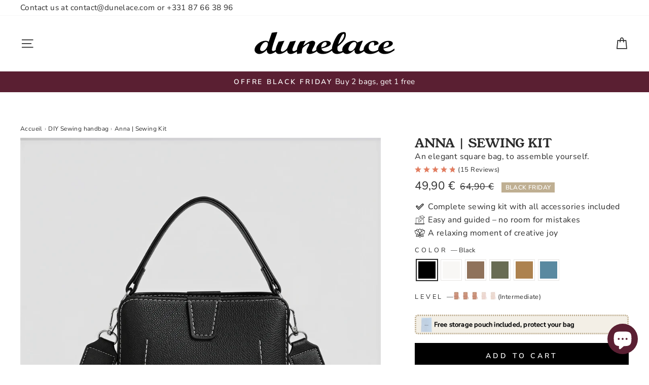

--- FILE ---
content_type: text/javascript; charset=utf-8
request_url: https://bigblueprod-fast-tags.web.app/shopify/main.js?shop=cpboutik3.myshopify.com
body_size: 27049
content:
(()=>{var ca=Object.create;var Q=Object.defineProperty,ua=Object.defineProperties,ga=Object.getOwnPropertyDescriptor,pa=Object.getOwnPropertyDescriptors,ha=Object.getOwnPropertyNames,xe=Object.getOwnPropertySymbols,ma=Object.getPrototypeOf,Me=Object.prototype.hasOwnProperty,fa=Object.prototype.propertyIsEnumerable;var Ee=(e,t,n)=>t in e?Q(e,t,{enumerable:!0,configurable:!0,writable:!0,value:n}):e[t]=n,w=(e,t)=>{for(var n in t||(t={}))Me.call(t,n)&&Ee(e,n,t[n]);if(xe)for(var n of xe(t))fa.call(t,n)&&Ee(e,n,t[n]);return e},I=(e,t)=>ua(e,pa(t));var ba=(e,t)=>()=>(t||e((t={exports:{}}).exports,t),t.exports);var ya=(e,t,n,i)=>{if(t&&typeof t=="object"||typeof t=="function")for(let a of ha(t))!Me.call(e,a)&&a!==n&&Q(e,a,{get:()=>t[a],enumerable:!(i=ga(t,a))||i.enumerable});return e};var _a=(e,t,n)=>(n=e!=null?ca(ma(e)):{},ya(t||!e||!e.__esModule?Q(n,"default",{value:e,enumerable:!0}):n,e));var b=(e,t,n)=>new Promise((i,a)=>{var l=h=>{try{f(n.next(h))}catch(g){a(g)}},p=h=>{try{f(n.throw(h))}catch(g){a(g)}},f=h=>h.done?i(h.value):Promise.resolve(h.value).then(l,p);f((n=n.apply(e,t)).next())});var Lr=ba((_r,vr)=>{(function(e){if(typeof _r=="object")vr.exports=e();else if(typeof define=="function"&&define.amd)define(e);else{var t;try{t=window}catch(n){t=self}t.SparkMD5=e()}})(function(e){"use strict";var t=function(u,c){return u+c&4294967295},n=["0","1","2","3","4","5","6","7","8","9","a","b","c","d","e","f"];function i(u,c,r,o,d,s){return c=t(t(c,u),t(o,s)),t(c<<d|c>>>32-d,r)}function a(u,c){var r=u[0],o=u[1],d=u[2],s=u[3];r+=(o&d|~o&s)+c[0]-680876936|0,r=(r<<7|r>>>25)+o|0,s+=(r&o|~r&d)+c[1]-389564586|0,s=(s<<12|s>>>20)+r|0,d+=(s&r|~s&o)+c[2]+606105819|0,d=(d<<17|d>>>15)+s|0,o+=(d&s|~d&r)+c[3]-1044525330|0,o=(o<<22|o>>>10)+d|0,r+=(o&d|~o&s)+c[4]-176418897|0,r=(r<<7|r>>>25)+o|0,s+=(r&o|~r&d)+c[5]+1200080426|0,s=(s<<12|s>>>20)+r|0,d+=(s&r|~s&o)+c[6]-1473231341|0,d=(d<<17|d>>>15)+s|0,o+=(d&s|~d&r)+c[7]-45705983|0,o=(o<<22|o>>>10)+d|0,r+=(o&d|~o&s)+c[8]+1770035416|0,r=(r<<7|r>>>25)+o|0,s+=(r&o|~r&d)+c[9]-1958414417|0,s=(s<<12|s>>>20)+r|0,d+=(s&r|~s&o)+c[10]-42063|0,d=(d<<17|d>>>15)+s|0,o+=(d&s|~d&r)+c[11]-1990404162|0,o=(o<<22|o>>>10)+d|0,r+=(o&d|~o&s)+c[12]+1804603682|0,r=(r<<7|r>>>25)+o|0,s+=(r&o|~r&d)+c[13]-40341101|0,s=(s<<12|s>>>20)+r|0,d+=(s&r|~s&o)+c[14]-1502002290|0,d=(d<<17|d>>>15)+s|0,o+=(d&s|~d&r)+c[15]+1236535329|0,o=(o<<22|o>>>10)+d|0,r+=(o&s|d&~s)+c[1]-165796510|0,r=(r<<5|r>>>27)+o|0,s+=(r&d|o&~d)+c[6]-1069501632|0,s=(s<<9|s>>>23)+r|0,d+=(s&o|r&~o)+c[11]+643717713|0,d=(d<<14|d>>>18)+s|0,o+=(d&r|s&~r)+c[0]-373897302|0,o=(o<<20|o>>>12)+d|0,r+=(o&s|d&~s)+c[5]-701558691|0,r=(r<<5|r>>>27)+o|0,s+=(r&d|o&~d)+c[10]+38016083|0,s=(s<<9|s>>>23)+r|0,d+=(s&o|r&~o)+c[15]-660478335|0,d=(d<<14|d>>>18)+s|0,o+=(d&r|s&~r)+c[4]-405537848|0,o=(o<<20|o>>>12)+d|0,r+=(o&s|d&~s)+c[9]+568446438|0,r=(r<<5|r>>>27)+o|0,s+=(r&d|o&~d)+c[14]-1019803690|0,s=(s<<9|s>>>23)+r|0,d+=(s&o|r&~o)+c[3]-187363961|0,d=(d<<14|d>>>18)+s|0,o+=(d&r|s&~r)+c[8]+1163531501|0,o=(o<<20|o>>>12)+d|0,r+=(o&s|d&~s)+c[13]-1444681467|0,r=(r<<5|r>>>27)+o|0,s+=(r&d|o&~d)+c[2]-51403784|0,s=(s<<9|s>>>23)+r|0,d+=(s&o|r&~o)+c[7]+1735328473|0,d=(d<<14|d>>>18)+s|0,o+=(d&r|s&~r)+c[12]-1926607734|0,o=(o<<20|o>>>12)+d|0,r+=(o^d^s)+c[5]-378558|0,r=(r<<4|r>>>28)+o|0,s+=(r^o^d)+c[8]-2022574463|0,s=(s<<11|s>>>21)+r|0,d+=(s^r^o)+c[11]+1839030562|0,d=(d<<16|d>>>16)+s|0,o+=(d^s^r)+c[14]-35309556|0,o=(o<<23|o>>>9)+d|0,r+=(o^d^s)+c[1]-1530992060|0,r=(r<<4|r>>>28)+o|0,s+=(r^o^d)+c[4]+1272893353|0,s=(s<<11|s>>>21)+r|0,d+=(s^r^o)+c[7]-155497632|0,d=(d<<16|d>>>16)+s|0,o+=(d^s^r)+c[10]-1094730640|0,o=(o<<23|o>>>9)+d|0,r+=(o^d^s)+c[13]+681279174|0,r=(r<<4|r>>>28)+o|0,s+=(r^o^d)+c[0]-358537222|0,s=(s<<11|s>>>21)+r|0,d+=(s^r^o)+c[3]-722521979|0,d=(d<<16|d>>>16)+s|0,o+=(d^s^r)+c[6]+76029189|0,o=(o<<23|o>>>9)+d|0,r+=(o^d^s)+c[9]-640364487|0,r=(r<<4|r>>>28)+o|0,s+=(r^o^d)+c[12]-421815835|0,s=(s<<11|s>>>21)+r|0,d+=(s^r^o)+c[15]+530742520|0,d=(d<<16|d>>>16)+s|0,o+=(d^s^r)+c[2]-995338651|0,o=(o<<23|o>>>9)+d|0,r+=(d^(o|~s))+c[0]-198630844|0,r=(r<<6|r>>>26)+o|0,s+=(o^(r|~d))+c[7]+1126891415|0,s=(s<<10|s>>>22)+r|0,d+=(r^(s|~o))+c[14]-1416354905|0,d=(d<<15|d>>>17)+s|0,o+=(s^(d|~r))+c[5]-57434055|0,o=(o<<21|o>>>11)+d|0,r+=(d^(o|~s))+c[12]+1700485571|0,r=(r<<6|r>>>26)+o|0,s+=(o^(r|~d))+c[3]-1894986606|0,s=(s<<10|s>>>22)+r|0,d+=(r^(s|~o))+c[10]-1051523|0,d=(d<<15|d>>>17)+s|0,o+=(s^(d|~r))+c[1]-2054922799|0,o=(o<<21|o>>>11)+d|0,r+=(d^(o|~s))+c[8]+1873313359|0,r=(r<<6|r>>>26)+o|0,s+=(o^(r|~d))+c[15]-30611744|0,s=(s<<10|s>>>22)+r|0,d+=(r^(s|~o))+c[6]-1560198380|0,d=(d<<15|d>>>17)+s|0,o+=(s^(d|~r))+c[13]+1309151649|0,o=(o<<21|o>>>11)+d|0,r+=(d^(o|~s))+c[4]-145523070|0,r=(r<<6|r>>>26)+o|0,s+=(o^(r|~d))+c[11]-1120210379|0,s=(s<<10|s>>>22)+r|0,d+=(r^(s|~o))+c[2]+718787259|0,d=(d<<15|d>>>17)+s|0,o+=(s^(d|~r))+c[9]-343485551|0,o=(o<<21|o>>>11)+d|0,u[0]=r+u[0]|0,u[1]=o+u[1]|0,u[2]=d+u[2]|0,u[3]=s+u[3]|0}function l(u){var c=[],r;for(r=0;r<64;r+=4)c[r>>2]=u.charCodeAt(r)+(u.charCodeAt(r+1)<<8)+(u.charCodeAt(r+2)<<16)+(u.charCodeAt(r+3)<<24);return c}function p(u){var c=[],r;for(r=0;r<64;r+=4)c[r>>2]=u[r]+(u[r+1]<<8)+(u[r+2]<<16)+(u[r+3]<<24);return c}function f(u){var c=u.length,r=[1732584193,-271733879,-1732584194,271733878],o,d,s,P,D,B;for(o=64;o<=c;o+=64)a(r,l(u.substring(o-64,o)));for(u=u.substring(o-64),d=u.length,s=[0,0,0,0,0,0,0,0,0,0,0,0,0,0,0,0],o=0;o<d;o+=1)s[o>>2]|=u.charCodeAt(o)<<(o%4<<3);if(s[o>>2]|=128<<(o%4<<3),o>55)for(a(r,s),o=0;o<16;o+=1)s[o]=0;return P=c*8,P=P.toString(16).match(/(.*?)(.{0,8})$/),D=parseInt(P[2],16),B=parseInt(P[1],16)||0,s[14]=D,s[15]=B,a(r,s),r}function h(u){var c=u.length,r=[1732584193,-271733879,-1732584194,271733878],o,d,s,P,D,B;for(o=64;o<=c;o+=64)a(r,p(u.subarray(o-64,o)));for(u=o-64<c?u.subarray(o-64):new Uint8Array(0),d=u.length,s=[0,0,0,0,0,0,0,0,0,0,0,0,0,0,0,0],o=0;o<d;o+=1)s[o>>2]|=u[o]<<(o%4<<3);if(s[o>>2]|=128<<(o%4<<3),o>55)for(a(r,s),o=0;o<16;o+=1)s[o]=0;return P=c*8,P=P.toString(16).match(/(.*?)(.{0,8})$/),D=parseInt(P[2],16),B=parseInt(P[1],16)||0,s[14]=D,s[15]=B,a(r,s),r}function g(u){var c="",r;for(r=0;r<4;r+=1)c+=n[u>>r*8+4&15]+n[u>>r*8&15];return c}function m(u){var c;for(c=0;c<u.length;c+=1)u[c]=g(u[c]);return u.join("")}m(f("hello"))!=="5d41402abc4b2a76b9719d911017c592"&&(t=function(u,c){var r=(u&65535)+(c&65535),o=(u>>16)+(c>>16)+(r>>16);return o<<16|r&65535}),typeof ArrayBuffer!="undefined"&&!ArrayBuffer.prototype.slice&&function(){function u(c,r){return c=c|0||0,c<0?Math.max(c+r,0):Math.min(c,r)}ArrayBuffer.prototype.slice=function(c,r){var o=this.byteLength,d=u(c,o),s=o,P,D,B,Te;return r!==e&&(s=u(r,o)),d>s?new ArrayBuffer(0):(P=s-d,D=new ArrayBuffer(P),B=new Uint8Array(D),Te=new Uint8Array(this,d,P),B.set(Te),D)}}();function L(u){return/[\u0080-\uFFFF]/.test(u)&&(u=unescape(encodeURIComponent(u))),u}function _(u,c){var r=u.length,o=new ArrayBuffer(r),d=new Uint8Array(o),s;for(s=0;s<r;s+=1)d[s]=u.charCodeAt(s);return c?d:o}function S(u){return String.fromCharCode.apply(null,new Uint8Array(u))}function E(u,c,r){var o=new Uint8Array(u.byteLength+c.byteLength);return o.set(new Uint8Array(u)),o.set(new Uint8Array(c),u.byteLength),r?o:o.buffer}function M(u){var c=[],r=u.length,o;for(o=0;o<r-1;o+=2)c.push(parseInt(u.substr(o,2),16));return String.fromCharCode.apply(String,c)}function T(){this.reset()}return T.prototype.append=function(u){return this.appendBinary(L(u)),this},T.prototype.appendBinary=function(u){this._buff+=u,this._length+=u.length;var c=this._buff.length,r;for(r=64;r<=c;r+=64)a(this._hash,l(this._buff.substring(r-64,r)));return this._buff=this._buff.substring(r-64),this},T.prototype.end=function(u){var c=this._buff,r=c.length,o,d=[0,0,0,0,0,0,0,0,0,0,0,0,0,0,0,0],s;for(o=0;o<r;o+=1)d[o>>2]|=c.charCodeAt(o)<<(o%4<<3);return this._finish(d,r),s=m(this._hash),u&&(s=M(s)),this.reset(),s},T.prototype.reset=function(){return this._buff="",this._length=0,this._hash=[1732584193,-271733879,-1732584194,271733878],this},T.prototype.getState=function(){return{buff:this._buff,length:this._length,hash:this._hash.slice()}},T.prototype.setState=function(u){return this._buff=u.buff,this._length=u.length,this._hash=u.hash,this},T.prototype.destroy=function(){delete this._hash,delete this._buff,delete this._length},T.prototype._finish=function(u,c){var r=c,o,d,s;if(u[r>>2]|=128<<(r%4<<3),r>55)for(a(this._hash,u),r=0;r<16;r+=1)u[r]=0;o=this._length*8,o=o.toString(16).match(/(.*?)(.{0,8})$/),d=parseInt(o[2],16),s=parseInt(o[1],16)||0,u[14]=d,u[15]=s,a(this._hash,u)},T.hash=function(u,c){return T.hashBinary(L(u),c)},T.hashBinary=function(u,c){var r=f(u),o=m(r);return c?M(o):o},T.ArrayBuffer=function(){this.reset()},T.ArrayBuffer.prototype.append=function(u){var c=E(this._buff.buffer,u,!0),r=c.length,o;for(this._length+=u.byteLength,o=64;o<=r;o+=64)a(this._hash,p(c.subarray(o-64,o)));return this._buff=o-64<r?new Uint8Array(c.buffer.slice(o-64)):new Uint8Array(0),this},T.ArrayBuffer.prototype.end=function(u){var c=this._buff,r=c.length,o=[0,0,0,0,0,0,0,0,0,0,0,0,0,0,0,0],d,s;for(d=0;d<r;d+=1)o[d>>2]|=c[d]<<(d%4<<3);return this._finish(o,r),s=m(this._hash),u&&(s=M(s)),this.reset(),s},T.ArrayBuffer.prototype.reset=function(){return this._buff=new Uint8Array(0),this._length=0,this._hash=[1732584193,-271733879,-1732584194,271733878],this},T.ArrayBuffer.prototype.getState=function(){var u=T.prototype.getState.call(this);return u.buff=S(u.buff),u},T.ArrayBuffer.prototype.setState=function(u){return u.buff=_(u.buff,!0),T.prototype.setState.call(this,u)},T.ArrayBuffer.prototype.destroy=T.prototype.destroy,T.ArrayBuffer.prototype._finish=T.prototype._finish,T.ArrayBuffer.hash=function(u,c){var r=h(new Uint8Array(u)),o=m(r);return c?M(o):o},T})});var Ce,va="en",La=["en","fr","es","de","it","pt","pl","ro","nl"],x=()=>va,Pe=e=>{typeof e=="function"?x=we(e):x=we(()=>e),Ce!==void 0&&Ce(x())};function we(e){return()=>{let t=e();if(!Sa(t))throw new Error("languageTag() didn't return a valid language tag. Check your setLanguageTag call");return t}}function Sa(e){return La.includes(e)}var Ae=e=>`Home delivery estimated <b>${e.eta}</b>`,Ie=e=>`Delivery to a pick-up point estimated <b>${e.eta}</b>`,De=e=>`Express delivery estimated <b>${e.eta}</b>`,Re=()=>"Delivered before Christmas",Fe=e=>`Order within <b>${e.hours} hr${e.hourUnitSuffix} ${e.minutes} min${e.minuteUnitSuffix}</b>.`,Be=()=>"Postal code",Oe=()=>"Country",Ne=()=>"Save";var ke=()=>"Pickup point delivery",$e=()=>"Express delivery",Ue=()=>"Standard home delivery",He=e=>`Estimated delivery date based on the average delivery time in your city, for similar delivery methods. Powered by ${e.bigblueLink}.`,Ge=()=>"FREE",Ve=e=>`FREE for orders over <span style="display: inline-block">${e.threshold}</span>`,Ke=()=>"Available delivery options",ze=()=>"Compare delivery methods",We=e=>`Delivered to ${e.postalCode}, ${e.countryName}.`,je=()=>"Edit",Ze=()=>"FREE delivery.",Ye=e=>`FREE delivery for orders over <span style="display: inline-block">${e.threshold}</span>.`,qe=e=>`Get it <b>${e.eta}</b>.`,Je=e=>`Order within <b>${e.hours} hr${e.hourUnitSuffix} ${e.minutes} min${e.minuteUnitSuffix}</b> to get it <b>${e.eta}</b>.`,Xe=()=>"In stock.",Qe=()=>"Orders shipped within 1-2 days.",et=e=>`Get it <b>before Christmas</b> on <b>${e.eta}</b>.`,tt=e=>`Order within <b>${e.hours} hr${e.hourUnitSuffix} ${e.minutes} min${e.minuteUnitSuffix}</b> to get it <b>before Christmas</b> on <b>${e.eta}</b>.`;var nt=e=>`Livraison \xE0 domicile estim\xE9e le <b>${e.eta}</b>`,it=e=>`Livraison en point relais estim\xE9e le <b>${e.eta}</b>`,ot=e=>`Livraison express estim\xE9e le <b>${e.eta}</b>`,rt=()=>"Livr\xE9 avant No\xEBl",at=e=>`Commandez dans les <b>${e.hours} h ${e.minutes} min</b>.`,st=()=>"Code postal",dt=()=>"Pays",lt=()=>"Enregistrer";var ct=()=>"Livraison en point relais",ut=()=>"Livraison express",gt=()=>"Livraison standard \xE0 domicile",pt=e=>`Date de livraison estim\xE9e sur la base de la dur\xE9e moyenne des livraisons dans votre ville, pour des m\xE9thodes de livraison similaires. G\xE9n\xE9r\xE9e par ${e.bigblueLink}.`,ht=()=>"GRATUIT",mt=e=>`GRATUIT \xE0 partir de <span style="display: inline-block">${e.threshold}</span> d'achat`,ft=()=>"M\xE9thodes de livraison disponibles",bt=()=>"Comparer les m\xE9thodes de livraison",yt=e=>`Livraison: ${e.postalCode}, ${e.countryName}.`,_t=()=>"Modifier",vt=()=>"Livraison GRATUITE.",Lt=e=>`Livraison GRATUITE \xE0 partir de <span style="display: inline-block">${e.threshold}</span> d'achat.`,St=e=>`Livr\xE9 le <b>${e.eta}</b>.`,Tt=e=>`Commandez dans les <b>${e.hours} h ${e.minutes} min</b> pour le recevoir le <b>${e.eta}</b>.`,xt=()=>"En stock.",Et=()=>"Commandes exp\xE9di\xE9es sous 1 \xE0 2 jours.",Mt=e=>`Livr\xE9 <b>avant No\xEBl</b> le <b>${e.eta}</b>.`,Ct=e=>`Commandez dans les <b>${e.hours} h ${e.minutes} min</b> pour le recevoir <b>avant No\xEBl</b>, le <b>${e.eta}</b>.`;var wt=e=>`Entrega a domicilio estimada para el <b>${e.eta}</b>`,Pt=e=>`Entrega en punto de recogida estimada para el <b>${e.eta}</b>`,At=e=>`Entrega expr\xE9s estimada para el <b>${e.eta}</b>`,It=()=>"Cons\xEDguelo antes de Navidad",Dt=e=>`Haz tu pedido en <b>${e.hours} hora${e.hourUnitSuffix} ${e.minutes} minuto${e.minuteUnitSuffix}</b>.`,Rt=()=>"C\xF3digo postal",Ft=()=>"Pa\xEDs",Bt=()=>"Guardar";var Ot=()=>"Entrega en punto de recogida",Nt=()=>"Entrega express",kt=()=>"Entrega est\xE1ndar a domicilio",$t=e=>`Fecha estimada de entrega basada en el tiempo promedio de entrega en su ciudad, para m\xE9todos de env\xEDo similares. Creado por ${e.bigblueLink}.`,Ut=()=>"GRATIS",Ht=e=>`GRATIS para entradas superiores a <span style="display: inline-block">${e.threshold}</span>`,Gt=()=>"M\xE9todos de env\xEDo disponibles",Vt=()=>"Comparar m\xE9todos de env\xEDo",Kt=e=>`Enviar a ${e.postalCode}, ${e.countryName}.`,zt=()=>"Editar",Wt=()=>"Env\xEDo GRATIS.",jt=e=>`Env\xEDo GRATIS a partir de <span style="display: inline-block">${e.threshold}</span>  de compra.`,Zt=e=>`Cons\xEDguelo el <b>${e.eta}</b>.`,Yt=e=>`Haz tu pedido en <b>${e.hours} hora${e.hourUnitSuffix} ${e.minutes} minuto${e.minuteUnitSuffix}</b> para conseguirlo <b>${e.eta}</b>.`,qt=()=>"En stock.",Jt=()=>"Pedidos enviados en 1 \xF3 2 d\xEDas.",Xt=e=>`Cons\xEDguelo <b>antes de Navidad</b> el <b>${e.eta}</b>.`,Qt=e=>`Haz tu pedido en <b>${e.hours} hora${e.hourUnitSuffix} ${e.minutes} minuto${e.minuteUnitSuffix}</b> para conseguirlo <b>antes de Navidad</b> el <b>${e.eta}</b>.`;var en=e=>`Voraussichtliche Lieferung nach Hause am <b>${e.eta}</b>`,tn=e=>`Voraussichtliche Abholung am <b>${e.eta}</b>`,nn=e=>`Voraussichtliche Expresslieferung am <b>${e.eta}</b>`,on=()=>"Vor Weihnachten geliefert",rn=e=>`Bestellung innerhalb <b>${e.hours} Stdn. ${e.minutes} Min</b>.`,an=()=>"Postleitzahl",sn=()=>"Land",dn=()=>"Speichern";var ln=()=>"Lieferung durch Abholung",cn=()=>"Expresslieferung",un=()=>"Standard-Hauszustellung",gn=e=>`Gesch\xE4tztes Lieferdatum basierend auf der durchschnittlichen Lieferzeit in Ihrer Stadt f\xFCr \xE4hnliche Versandmethoden. Generiert von ${e.bigblueLink}.`,pn=()=>"GRATIS",hn=e=>`GRATIS ab <span style="display: inline-block">${e.threshold}</span>`,mn=()=>"Verf\xFCgbare Liefermethoden",fn=()=>"Versandmethoden vergleichen",bn=e=>`Lieferung nach ${e.postalCode}, ${e.countryName}.`,yn=()=>"Bearbeiten",_n=()=>"GRATIS Lieferung.",vn=e=>`GRATIS Lieferung f\xFCr Bestellung \xFCber <span style="display: inline-block">${e.threshold}</span>.`,Ln=e=>`Geliefert am <b>${e.eta}</b>.`,Sn=e=>`Bestellen Sie innerhalb von <b>${e.hours} Stdn. ${e.minutes} Min.</b>, um es <b>${e.eta}</b> zu erhalten.`,Tn=()=>"Auf Lager.",xn=()=>"Bestellungen werden in 1-2 Tagen versandt.",En=e=>`<b>Vor Weihnachten</b> geliefert am <b>${e.eta}</b>.`,Mn=e=>`Bestellen Sie innerhalb von <b>${e.hours} Stdn. ${e.minutes} Min.</b>, um es <b>vor Weihnachten</b> am <b>${e.eta}</b> zu erhalten.`;var Cn=e=>`Consegna a domicilio stimata per il <b>${e.eta}</b>`,wn=e=>`Consegna in punto di ritiro stimata per il <b>${e.eta}</b>`,Pn=e=>`Consegna express stimata per il <b>${e.eta}</b>`,An=()=>"Consegnato prima di Natale",In=e=>`Ordina entro <b>${e.hours} h ${e.minutes} min</b>.`,Dn=()=>"Codice postale",Rn=()=>"Paese",Fn=()=>"Salva";var Bn=()=>"Consegna in punto di ritiro",On=()=>"Consegna express",Nn=()=>"Consegna standard a domicilio",kn=e=>`Data di consegna stimata basata sulla durata media delle consegne nella tua citt\xE0, per metodi di consegna simili. Generata da ${e.bigblueLink}.`,$n=()=>"GRATUITO",Un=e=>`GRATUITO per ordini da <span style="display: inline-block">${e.threshold}</span>`,Hn=()=>"Metodi di consegna disponibili",Gn=()=>"Confronta i metodi di consegna",Vn=e=>`Consegnato al ${e.postalCode}, ${e.countryName}.`,Kn=()=>"Modifica",zn=()=>"Spedizione GRATUITA.",Wn=e=>`Spedizione GRATUITA per ordini da <span style="display: inline-block">${e.threshold}</span>.`,jn=e=>`Consegnato il <b>${e.eta}</b>.`,Zn=e=>`Ordina entro <b>${e.hours} h ${e.minutes} min</b> per riceverlo il <b>${e.eta}</b>.`,Yn=()=>"Disponibile.",qn=()=>"Ordini spediti entro 1-2 giorni.",Jn=e=>`Consegnato <b>prima di Natale</b> il <b>${e.eta}</b>.`,Xn=e=>`Ordina entro <b>${e.hours} h ${e.minutes} min</b> per riceverlo <b>prima di Natale</b> il <b>${e.eta}</b>.`;var Qn=e=>`Entrega em casa estimada para <b>${e.eta}</b>`,ei=e=>`Entrega em ponto de retirada estimada para <b>${e.eta}</b>`,ti=e=>`Entrega expressa estimada para <b>${e.eta}</b>`,ni=()=>"Entregue antes do Natal",ii=e=>`Fa\xE7a o pedido em <b>${e.hours} h ${e.minutes} min</b>.`,oi=()=>"C\xF3digo postal",ri=()=>"Pa\xEDs",ai=()=>"Guardar";var si=()=>"Entrega em ponto de retirada",di=()=>"Entrega expressa",li=()=>"Entrega padr\xE3o em casa",ci=e=>`Data de entrega estimada com base na dura\xE7\xE3o m\xE9dia das entregas na sua cidade, para m\xE9todos de entrega similares. Gerado por ${e.bigblueLink}.`,ui=()=>"GR\xC1TIS",gi=e=>`GR\xC1TIS a partir de <span style="display: inline-block">${e.threshold}</span>`,pi=()=>"M\xE9todos de entrega dispon\xEDveis",hi=()=>"Comparar m\xE9todos de entrega",mi=e=>`Entregue em ${e.postalCode}, ${e.countryName}.`,fi=()=>"Editar",bi=()=>"Entrega GR\xC1TIS.",yi=e=>`Entrega GR\xC1TIS a partir de <span style="display: inline-block">${e.threshold}</span>.`,_i=e=>`Entregue em <b>${e.eta}</b>.`,vi=e=>`Fa\xE7a o pedido em <b>${e.hours} h ${e.minutes} min</b> para receber em <b>${e.eta}</b>.`,Li=()=>"Em stock.",Si=()=>"Encomendas enviadas em 1-2 dias.",Ti=e=>`Entregue <b>antes do Natal</b> em <b>${e.eta}</b>.`,xi=e=>`Fa\xE7a o pedido em <b>${e.hours} h ${e.minutes} min</b> para receber <b>antes do Natal</b> em <b>${e.eta}</b>.`;var Ei=e=>`Dostawa do domu szacowana na <b>${e.eta}</b>`,Mi=e=>`Dostawa do punktu odbioru szacowana na <b>${e.eta}</b>`,Ci=e=>`Dostawa ekspresowa szacowana na <b>${e.eta}</b>`,wi=()=>"Dostarczone przed \u015Awi\u0119tami",Pi=e=>`Zam\xF3w w ci\u0105gu <b>${e.hours} godz. ${e.minutes} min</b>.`,Ai=()=>"Kod pocztowy",Ii=()=>"Kraj",Di=()=>"Zapisz";var Ri=()=>"Dostawa do punktu odbioru",Fi=()=>"Dostawa ekspresowa",Bi=()=>"Standardowa dostawa do domu",Oi=e=>`Szacowana data dostawy oparta na \u015Brednim czasie dostaw w Twoim mie\u015Bcie, dla podobnych metod dostawy. Wygenerowane przez ${e.bigblueLink}.`,Ni=()=>"BEZP\u0141ATNIE",ki=e=>`BEZP\u0141ATNIE od <span style="display: inline-block">${e.threshold}</span>`,$i=()=>"Dost\u0119pne metody dostawy",Ui=()=>"Por\xF3wnaj metody dostawy",Hi=e=>`Dostarczone do ${e.postalCode}, ${e.countryName}.`,Gi=()=>"Edytuj",Vi=()=>"BEZP\u0141ATNA dostawa.",Ki=e=>`BEZP\u0141ATNA dostawa od <span style="display: inline-block">${e.threshold}</span>.`,zi=e=>`Dostarczone <b>${e.eta}</b>.`,Wi=e=>`Zam\xF3w w ci\u0105gu <b>${e.hours} godz. ${e.minutes} min</b>, aby otrzyma\u0107 <b>${e.eta}</b>.`,ji=()=>"Dost\u0119pne.",Zi=()=>"Zam\xF3wienia wysy\u0142ane w ci\u0105gu 1-2 dni.",Yi=e=>`Dostarczone <b>przed \u015Awi\u0119tami</b> <b>${e.eta}</b>.`,qi=e=>`Zam\xF3w w ci\u0105gu <b>${e.hours} godz. ${e.minutes} min</b>, aby otrzyma\u0107 <b>przed \u015Awi\u0119tami</b> <b>${e.eta}</b>.`;var Ji=e=>`Livrare la domiciliu estimat\u0103 pentru <b>${e.eta}</b>`,Xi=e=>`Livrare la punct de ridicare estimat\u0103 pentru <b>${e.eta}</b>`,Qi=e=>`Livrare express estimat\u0103 pentru <b>${e.eta}</b>`,eo=()=>"Livrat \xEEnainte de Cr\u0103ciun",to=e=>`Comanda\u021Bi \xEEn <b>${e.hours} h ${e.minutes} min</b>.`,no=()=>"Cod po\u0219tal",io=()=>"\u021Aar\u0103",oo=()=>"Salveaz\u0103";var ro=()=>"Livrare la punct de ridicare",ao=()=>"Livrare express",so=()=>"Livrare standard la domiciliu",lo=e=>`Data estimat\u0103 de livrare bazat\u0103 pe durata medie a livr\u0103rilor din ora\u0219ul dumneavoastr\u0103, pentru metode de livrare similare. Generat de ${e.bigblueLink}.`,co=()=>"GRATUIT",uo=e=>`GRATUIT de la <span style="display: inline-block">${e.threshold}</span>`,go=()=>"Metode de livrare disponibile",po=()=>"Compar\u0103 metodele de livrare",ho=e=>`Livrat la ${e.postalCode}, ${e.countryName}.`,mo=()=>"Editeaz\u0103",fo=()=>"Livrare GRATUIT\u0102.",bo=e=>`Livrare GRATUIT\u0102 de la <span style="display: inline-block">${e.threshold}</span>.`,yo=e=>`Livrat pe <b>${e.eta}</b>`,_o=e=>`Comanda\u021Bi \xEEn <b>${e.hours} h ${e.minutes} min</b> pentru a-l primi pe <b>${e.eta}</b>`,vo=()=>"\xCEn stoc.",Lo=()=>"Comenzile sunt expediate \xEEn 1-2 zile.",So=e=>`Livrat <b>\xEEnainte de Cr\u0103ciun</b> pe <b>${e.eta}</b>.`,To=e=>`Comanda\u021Bi \xEEn <b>${e.hours} h ${e.minutes} min</b> pentru a-l primi <b>\xEEnainte de Cr\u0103ciun</b> pe <b>${e.eta}</b>.`;var xo=e=>`Thuisbezorging geschat op <b>${e.eta}</b>`,Eo=e=>`Afhaalpunt bezorging geschat op <b>${e.eta}</b>`,Mo=e=>`Express bezorging geschat op <b>${e.eta}</b>`,Co=()=>"Voor Kerstmis bezorgd",wo=e=>`Bestel binnen <b>${e.hours} u ${e.minutes} min</b>.`,Po=()=>"Postcode",Ao=()=>"Land",Io=()=>"Opslaan";var Do=()=>"Afhaalpunt bezorging",Ro=()=>"Express bezorging",Fo=()=>"Standaard thuisbezorging",Bo=e=>`Geschatte bezorgdatum gebaseerd op de gemiddelde bezorgduur in uw stad, voor vergelijkbare bezorgmethoden. Gegenereerd door ${e.bigblueLink}.`,Oo=()=>"GRATIS",No=e=>`GRATIS vanaf <span style="display: inline-block">${e.threshold}</span>`,ko=()=>"Beschikbare bezorgmethoden",$o=()=>"Vergelijk bezorgmethoden",Uo=e=>`Bezorgd naar ${e.postalCode}, ${e.countryName}.`,Ho=()=>"Bewerken",Go=()=>"GRATIS verzending.",Vo=e=>`GRATIS verzending vanaf <span style="display: inline-block">${e.threshold}</span>.`,Ko=e=>`Bezorgd op <b>${e.eta}</b>.`,zo=e=>`Bestel binnen <b>${e.hours} u ${e.minutes} min</b> om het op <b>${e.eta}</b> te ontvangen.`,Wo=()=>"Op voorraad.",jo=()=>"Bestellingen verzonden binnen 1-2 dagen.",Zo=e=>`<b>Voor Kerstmis</b> bezorgd op <b>${e.eta}</b>.`,Yo=e=>`Bestel binnen <b>${e.hours} u ${e.minutes} min</b> om het <b>voor Kerstmis</b> op <b>${e.eta}</b> te ontvangen.`;var qo=(e,t={})=>{var n;return{de:en,en:Ae,es:wt,fr:nt,it:Cn,nl:xo,pl:Ei,pt:Qn,ro:Ji}[(n=t.languageTag)!=null?n:x()](e)},Jo=(e,t={})=>{var n;return{de:tn,en:Ie,es:Pt,fr:it,it:wn,nl:Eo,pl:Mi,pt:ei,ro:Xi}[(n=t.languageTag)!=null?n:x()](e)},Xo=(e,t={})=>{var n;return{de:nn,en:De,es:At,fr:ot,it:Pn,nl:Mo,pl:Ci,pt:ti,ro:Qi}[(n=t.languageTag)!=null?n:x()](e)},Qo=(e={},t={})=>{var n;return{de:on,en:Re,es:It,fr:rt,it:An,nl:Co,pl:wi,pt:ni,ro:eo}[(n=t.languageTag)!=null?n:x()]()},er=(e,t={})=>{var n;return{de:rn,en:Fe,es:Dt,fr:at,it:In,nl:wo,pl:Pi,pt:ii,ro:to}[(n=t.languageTag)!=null?n:x()](e)},tr=(e={},t={})=>{var n;return{de:an,en:Be,es:Rt,fr:st,it:Dn,nl:Po,pl:Ai,pt:oi,ro:no}[(n=t.languageTag)!=null?n:x()]()},nr=(e={},t={})=>{var n;return{de:sn,en:Oe,es:Ft,fr:dt,it:Rn,nl:Ao,pl:Ii,pt:ri,ro:io}[(n=t.languageTag)!=null?n:x()]()},ir=(e={},t={})=>{var n;return{de:dn,en:Ne,es:Bt,fr:lt,it:Fn,nl:Io,pl:Di,pt:ai,ro:oo}[(n=t.languageTag)!=null?n:x()]()};var or=(e={},t={})=>{var n;return{de:ln,en:ke,es:Ot,fr:ct,it:Bn,nl:Do,pl:Ri,pt:si,ro}[(n=t.languageTag)!=null?n:x()]()},rr=(e={},t={})=>{var n;return{de:cn,en:$e,es:Nt,fr:ut,it:On,nl:Ro,pl:Fi,pt:di,ro:ao}[(n=t.languageTag)!=null?n:x()]()},ar=(e={},t={})=>{var n;return{de:un,en:Ue,es:kt,fr:gt,it:Nn,nl:Fo,pl:Bi,pt:li,ro:so}[(n=t.languageTag)!=null?n:x()]()},sr=(e,t={})=>{var n;return{de:gn,en:He,es:$t,fr:pt,it:kn,nl:Bo,pl:Oi,pt:ci,ro:lo}[(n=t.languageTag)!=null?n:x()](e)},dr=(e={},t={})=>{var n;return{de:pn,en:Ge,es:Ut,fr:ht,it:$n,nl:Oo,pl:Ni,pt:ui,ro:co}[(n=t.languageTag)!=null?n:x()]()},lr=(e,t={})=>{var n;return{de:hn,en:Ve,es:Ht,fr:mt,it:Un,nl:No,pl:ki,pt:gi,ro:uo}[(n=t.languageTag)!=null?n:x()](e)},cr=(e={},t={})=>{var n;return{de:mn,en:Ke,es:Gt,fr:ft,it:Hn,nl:ko,pl:$i,pt:pi,ro:go}[(n=t.languageTag)!=null?n:x()]()},ur=(e={},t={})=>{var n;return{de:fn,en:ze,es:Vt,fr:bt,it:Gn,nl:$o,pl:Ui,pt:hi,ro:po}[(n=t.languageTag)!=null?n:x()]()},gr=(e,t={})=>{var n;return{de:bn,en:We,es:Kt,fr:yt,it:Vn,nl:Uo,pl:Hi,pt:mi,ro:ho}[(n=t.languageTag)!=null?n:x()](e)},pr=(e={},t={})=>{var n;return{de:yn,en:je,es:zt,fr:_t,it:Kn,nl:Ho,pl:Gi,pt:fi,ro:mo}[(n=t.languageTag)!=null?n:x()]()},ee=(e={},t={})=>{var n;return{de:_n,en:Ze,es:Wt,fr:vt,it:zn,nl:Go,pl:Vi,pt:bi,ro:fo}[(n=t.languageTag)!=null?n:x()]()},te=(e,t={})=>{var n;return{de:vn,en:Ye,es:jt,fr:Lt,it:Wn,nl:Vo,pl:Ki,pt:yi,ro:bo}[(n=t.languageTag)!=null?n:x()](e)},hr=(e,t={})=>{var n;return{de:Ln,en:qe,es:Zt,fr:St,it:jn,nl:Ko,pl:zi,pt:_i,ro:yo}[(n=t.languageTag)!=null?n:x()](e)},mr=(e,t={})=>{var n;return{de:Sn,en:Je,es:Yt,fr:Tt,it:Zn,nl:zo,pl:Wi,pt:vi,ro:_o}[(n=t.languageTag)!=null?n:x()](e)},ne=(e={},t={})=>{var n;return{de:Tn,en:Xe,es:qt,fr:xt,it:Yn,nl:Wo,pl:ji,pt:Li,ro:vo}[(n=t.languageTag)!=null?n:x()]()},fr=(e={},t={})=>{var n;return{de:xn,en:Qe,es:Jt,fr:Et,it:qn,nl:jo,pl:Zi,pt:Si,ro:Lo}[(n=t.languageTag)!=null?n:x()]()},br=(e,t={})=>{var n;return{de:En,en:et,es:Xt,fr:Mt,it:Jn,nl:Zo,pl:Yi,pt:Ti,ro:So}[(n=t.languageTag)!=null?n:x()](e)},yr=(e,t={})=>{var n;return{de:Mn,en:tt,es:Qt,fr:Ct,it:Xn,nl:Yo,pl:qi,pt:xi,ro:To}[(n=t.languageTag)!=null?n:x()](e)};var $=256,Y=[],Z;for(;$--;)Y[$]=($+256).toString(16).substring(1);function oe(){var e=0,t,n="";if(!Z||$+16>256){for(Z=Array(e=256);e--;)Z[e]=256*Math.random()|0;e=$=0}for(;e<16;e++)t=Z[$+e],e==6?n+=Y[t&15|64]:e==8?n+=Y[t&63|128]:n+=Y[t],e&1&&e>1&&e<11&&(n+="-");return $++,n}var Er=_a(Lr());var U=()=>({EVENT_URL:"https://prod-shopanalytics-sink-csl4bjoc3a-ew.a.run.app",FAST_TAG_API_URL:"https://checkout-api.bigblue.co",SCRIPT_VERSION:"a730ad2",FAST_TAG_SCRIPT_URL:"https://bigblueprod-fast-tags.web.app",AIRBOX_URL:"https://prod-airbox-checkout-public-edge-csl4bjoc3a-ew.a.run.app",LOG_ENTRY_LEVEL:"INFO",ACCESS_TOKEN:"tdb"});function Sr(){var t;let e=document.getElementsByTagName("link");return((t=Array.prototype.slice.call(e).find(n=>n.getAttribute("rel")==="canonical"))==null?void 0:t.getAttribute("href"))||null}function Da(){let e=Sr();if(!e)return window.location.pathname;let t=document.createElement("a");return t.href=e,t.pathname.startsWith("/")?t.pathname:"/"+t.pathname}function Ra(e=""){let t=Sr();if(t)return t.includes("?")?t:`${t}${e}`;let n=window.location.href,i=n.indexOf("#");return i===-1?n:n.slice(0,i)}function K(){return{path:Da(),referrer:document.referrer,search:location.search,title:document.title,url:Ra(location.search)}}var Fa=[" daum[ /]"," deusu/","(?:^| )site","@[a-z]","\\(at\\)[a-z]","\\(github\\.com/","\\[at\\][a-z]","^12345","^<","^[\\w \\.]+/v?\\d+(\\.\\d+)?(\\.\\d{1,10})?$","^[\\w]+$","^[^ ]{50,}$","^ace explorer","^acoon","^active","^ad muncher","^anglesharp/","^anonymous","^apple-pubsub/","^astute srm","^avsdevicesdk/","^axios/","^bidtellect/","^biglotron","^blackboard safeassign","^blocknote.net","^braze sender","^captivenetworksupport","^castro","^cf-uc ","^clamav[ /]","^cobweb/","^coccoc","^dap ","^ddg[_-]android","^discourse","^dispatch/\\d","^downcast/","^duckduckgo","^email","^enigma browser","^evernote clip resolver","^facebook","^faraday","^fdm[ /]\\d","^getright/","^gozilla/","^hatena","^hobbit","^hotzonu","^hwcdn/","^infox-wisg","^invision","^jeode/","^jetbrains","^jetty/","^jigsaw","^linkdex","^lwp[-: ]","^mailchimp\\.com$","^metauri","^microsoft bits","^microsoft data","^microsoft office existence","^microsoft office protocol discovery","^microsoft windows network diagnostics","^microsoft-cryptoapi","^microsoft-webdav-miniredir","^movabletype","^mozilla/\\d\\.\\d \\(compatible;?\\)$","^mozilla/\\d\\.\\d \\w*$","^my browser$","^navermailapp","^netsurf","^node-superagent","^octopus","^offline explorer","^pagething","^panscient","^perimeterx","^php","^postman","^postrank","^python","^read","^reed","^request-promise$","^restsharp/","^shareaza","^shockwave flash","^snapchat","^space bison","^sprinklr","^svn","^swcd ","^t-online browser","^taringa","^test certificate info","^the knowledge ai","^thinklab","^thumbor/","^traackr.com","^tumblr/","^vbulletin","^venus/fedoraplanet","^w3c","^webbandit/","^webcopier","^wget","^whatsapp","^www-mechanize","^xenu link sleuth","^yahoo","^yandex","^zdm/\\d","^zeushdthree","^zoom marketplace/","adbeat\\.com","appinsights","archive","ask jeeves/teoma","bit\\.ly/","bluecoat drtr","bot","browsex","burpcollaborator","capture","catch","check","chrome-lighthouse","chromeframe","client","cloud","crawl","daemon","dareboost","datanyze","dataprovider","dejaclick","dmbrowser","download","evc-batch/","feed","fetch","firephp","freesafeip","ghost","gomezagent","google","headlesschrome/","http","httrack","hubspot marketing grader","hydra","ibisbrowser","images","index","ips-agent","java","library","mail\\.ru/","manager","monitor","morningscore/","neustar wpm","news","nutch","offbyone","optimize","pagespeed","parse","perl","phantom","pingdom","powermarks","preview","probe","proxy","ptst[ /]\\d","reader","rexx;","rigor","rss","scan","scrape","search","server","sogou","sparkler/","spider","statuscake","stumbleupon\\.com","supercleaner","synapse","synthetic","taginspector/","toolbar","torrent","tracemyfile","transcoder","trendsmapresolver","twingly recon","url","valid","virtuoso","wappalyzer","webglance","webkit2png","websitemetadataretriever","whatcms/","wordpress","zgrab"],Ba=new RegExp(Fa.join("|"));function Tr(){return Ba.test(navigator.userAgent)}var xr=e=>(Promise==null?void 0:Promise.race)!==void 0?Promise.race(e):new Promise((t,n)=>{let i;for(let a of e)a.then(l=>{i||(i=!0,t(l))}).catch(l=>{i||(i=!0,n(l))})});var A=(e,t)=>e.length>t?e.slice(0,t-3)+"...":e;var re=class{constructor(t,n,i,a,l){this.address=t,this.token=n,this.appVersion=i,this.userId=a||"bb-"+oe(),this.sessionId=l}setUser(t){this.userId=t.userId,this.sessionId=t.sessionId}dispatchProductViewed(t){return b(this,null,function*(){yield this.dispatch("shopanalytics.v1","product_viewed",this.makeAirboxProductViewedEvent(t))})}dispatchFastTagRendered(t){return b(this,null,function*(){yield this.dispatch("shopanalytics.v1","fast_tag_rendered",this.makeAirboxFastTagRenderedEvent(t))})}dispatchFastTagNotRendered(t){return b(this,null,function*(){yield this.dispatch("shopanalytics.v1","fast_tag_not_rendered",this.makeAirboxFastTagNotRenderedEvent(t))})}dispatchFastTagModalOpened(t){return b(this,null,function*(){yield this.dispatch("shopanalytics.v1","fast_tag_modal_opened",this.makeAirboxFastTagModalOpenedEvent(t))})}dispatchFastTagLocationUpdated(t){return b(this,null,function*(){yield this.dispatch("shopanalytics.v1","fast_tag_location_updated",this.makeAirboxFastTagLocationUpdatedEvent(t))})}dispatchInfo(t,n){return b(this,null,function*(){let i=this.makeAirboxLogEntryEvent(1,t,new Error(t),n);yield this.dispatch("logging.v1","log_entry",i)})}dispatchError(t,n,i){return b(this,null,function*(){let a=this.makeAirboxLogEntryEvent(2,t,n,i);yield this.dispatch("logging.v1","log_entry",a)})}dispatch(t,n,i){return b(this,null,function*(){let a={id:"",sent_at:new Date().toISOString(),namespace:t,event:n,user_id:this.userId,session_id:this.sessionId,properties:i};a.id="ft-"+Er.default.hash(JSON.stringify(a))+oe(),yield fetch(this.address,{method:"POST",headers:{"Content-Type":"application/json",Authorization:"Bearer "+this.token},body:JSON.stringify(a)})})}makeAirboxLogEntryEvent(t,n,i,a){let l={message:n,level:t,app_name:"fast-tag",app_release:this.appVersion,attributes:a||{}};for(let f in l.attributes)l.attributes[f]=A(l.attributes[f],1024);i!==void 0&&(l.error=i.message,l.stacktrace=i.stack,l.stacktrace!==void 0&&(l.stacktrace=A(l.stacktrace,1024)));let p=K();return l.page_url=A(p.url,1024),l.page_path=A(p.path,1024),l.page_referrer=A(p.referrer,1024),l.page_search=A(p.search,1024),l}makeAirboxProductViewedEvent(t){return{product_id:t.productId,variant_id:t.variantId,sku:t.sku,title:A(t.title||"",1024),price_amount:t.priceAmount,price_currency_code:t.priceCurrencyCode,context:this.airboxEventContext()}}makeAirboxFastTagRenderedEvent(t){let n={features:{badge_with_delivery_promise:t.badgeWithDeliveryPromise,badge_with_cut_off:t.badgeWithCutOff,badge_with_free_mention:t.badgeWithFreeMention,badge_with_cart_threshold:t.badgeWithCartThreshold,badge_with_departure_estimate:t.badgeWithDepartureEstimate},injection:t.fastTagInjection,delivery_days:t.deliveryDays,location:{postal:t.postal,country:t.country},context:this.airboxEventContext(),badge_context:t.badgeContext,free_shipping_threshold_amount:t.freeShippingThresholdAmount,free_shipping_threshold_enabled:t.freeShippingThresholdEnabled,displayed:t.badgeDisplayed,experiment_variants:t.experimentVariants};return t.productId!==void 0&&(n.product_context={product_id:t.productId,variant_id:t.variantId}),n}makeAirboxFastTagNotRenderedEvent(t){return{injection:t.fastTagInjection,reason:t.reason,location:{postal:t.postal,country:t.country},context:this.airboxEventContext()}}makeAirboxFastTagModalOpenedEvent(t){return{trigger:t.trigger,location:{postal:t.postalCode,country:t.country},context:this.airboxEventContext()}}makeAirboxFastTagLocationUpdatedEvent(t){return{previousLocation:{postal:t.previousPostalCode,country:t.previousCountry},updatedLocation:{postal:t.updatedPostalCode,country:t.updatedCountry},context:this.airboxEventContext()}}airboxEventContext(){let t=K();return{page_url:A(t.url,1024),page_path:A(t.path,1024),page_referrer:A(t.referrer,1024),page_search:A(t.search,1024),app_name:"fast-tag",app_release:this.appVersion}}},O,Mr=(e,t)=>(O!==void 0||(O=new re(U().AIRBOX_URL,e,U().SCRIPT_VERSION,t==null?void 0:t.userId,t==null?void 0:t.sessionId)),O),Cr=e=>b(void 0,null,function*(){try{yield(yield R(1e4)).setUser(e)}catch(t){console.error(t)}}),y=()=>({info:(e,t)=>b(void 0,null,function*(){try{yield(yield R(1e4)).dispatchInfo(e,t)}catch(n){console.error(n)}}),error:(e,t,n)=>b(void 0,null,function*(){try{yield(yield R(1e4)).dispatchError(e,t,n)}catch(i){console.error(i)}}),debug:(e,t)=>b(void 0,null,function*(){return;try{(yield R(1e4)).dispatchInfo(e,I(w({},t),{debug_mode:"on"}))}catch(n){console.error(n)}})}),z=()=>({productViewed:e=>b(void 0,null,function*(){try{(yield R(1e4)).dispatchProductViewed(e)}catch(t){y().error("fail to publish product_viewed event",t instanceof Error?t:void 0)}}),fastTagRendered:e=>b(void 0,null,function*(){try{(yield R(1e4)).dispatchFastTagRendered(e)}catch(t){y().error("fail to publish fast_tag_rendered event",t instanceof Error?t:void 0)}}),fastTagNotRendered:e=>b(void 0,null,function*(){try{(yield R(1e4)).dispatchFastTagNotRendered(e)}catch(t){y().error("fail to publish fast_tag_not_rendered event",t instanceof Error?t:void 0)}}),fastTagModalOpened:e=>b(void 0,null,function*(){try{(yield R(1e4)).dispatchFastTagModalOpened(e)}catch(t){y().error("fail to publish fast_tag_modal_opened event",t instanceof Error?t:void 0)}}),fastTagLocationUpdated:e=>b(void 0,null,function*(){try{(yield R(1e4)).dispatchFastTagLocationUpdated(e)}catch(t){y().error("fail to publish fast_tag_location_updated event",t instanceof Error?t:void 0)}})}),R=e=>b(void 0,null,function*(){return O!==void 0?O:yield xr([new Promise((t,n)=>{setTimeout(()=>{n(new Error("time out waiting for analytics service"))},e)}),new Promise(t=>{let n=setInterval(()=>{O!==void 0&&(t(O),clearInterval(n))},10)})])});var Oa={inStockDisplay:!0,promiseCutOffDisplay:!0,freeShippingThresholdDisplay:!0,iconDisplay:!0,beforeChristmasDisplayDaysBefore:0},Na={iconDisplay:!0,beforeChristmasDisplayDaysBefore:0},q=class{constructor(t,n,i){this.address=t,this.token=n,this.version=i,this.promisesCache={}}getFastTagSettings(t){return b(this,null,function*(){let n="settings"+t;return this.promisesCache[n]===void 0&&(this.promisesCache[n]=this.fetchFastTagSettings(t)),yield this.promisesCache[n]})}getDeliveryPromises(t,n){return b(this,null,function*(){let i="promises"+[t.country,t.postal.trim(),...n].join(",");return this.promisesCache[i]===void 0&&(this.promisesCache[i]=this.fetchDeliveryPromises(t,n)),yield this.promisesCache[i]})}fetchFastTagSettings(t){return b(this,null,function*(){var f,h,g,m,L,_,S;let n=new URLSearchParams;n.set("expunit",t);let i="/tag/settings?"+n.toString(),a=yield this.req("GET",i);if(a.status>=500){y().error("unexpected failure fetching fast tag settings",new Error("internal server error"),{request_url:i,response_status:a.status.toString(),response_payload:JSON.stringify(a.payload)});return}if(a.status>=400){y().info("bad request fetching fast tag settings",{request_url:i,response_status:a.status.toString(),response_payload:JSON.stringify(a.payload)});return}let l=a.payload,p={enabled:l.enabled,buyerLocation:{country:(h=(f=l.buyer_location)==null?void 0:f.country)!=null?h:"",postal:(m=(g=l.buyer_location)==null?void 0:g.postal)!=null?m:""},pages:{},badgeVariant:l.badge_variant===0?1:l.badge_variant,badgeStyle:{colorPalette:l.badge_style?{backgroundColor:l.badge_style.color_palette.background_color,accentColor:l.badge_style.color_palette.accent_color,iconBackgroundColor:l.badge_style.color_palette.icon_background_color,textColor:l.badge_style.color_palette.text_color}:void 0,borderRadius:(L=l.badge_style)==null?void 0:L.border_radius_px},promotedDeliveryMethods:l.promoted_delivery_methods||[1,3],singleLineSettings:l.single_line_settings?{inStockDisplay:l.single_line_settings.in_stock_display===1,promiseCutOffDisplay:l.single_line_settings.promise_cut_off_display===1,freeShippingThresholdDisplay:l.single_line_settings.free_shipping_threshold_display===1,iconDisplay:l.single_line_settings.fast_tag_icon_display===1,beforeChristmasDisplayDaysBefore:((_=l.single_line_settings)==null?void 0:_.before_christmas_display_days_before)||0}:Oa,deliveryMethodSettings:l.delivery_method_settings?{iconDisplay:l.delivery_method_settings===void 0?!0:l.delivery_method_settings.icon_display===1,beforeChristmasDisplayDaysBefore:((S=l.delivery_method_settings)==null?void 0:S.before_christmas_display_days_before)||0}:Na,experimentVariants:l.experiment_variants};return Object.entries(l.pages||[]).forEach(([E,M])=>{p.pages[E]={name:M.name,anchor:M.anchor,enabled:M.enabled,method:M.method}}),y().debug("fast tag settings fetched"),p})}fetchDeliveryPromises(t,n){return b(this,null,function*(){let i=new URLSearchParams;i.set("country",t.country),i.set("postal",t.postal.trim()),i.set("products",n.join(","));let a="/tag/promises?"+i.toString();y().debug("gonna fetch delivery promises",{request_url:a});let l=yield this.req("GET",a);if(y().debug("did fetch delivery promises",{request_url:a,response:JSON.stringify(l)}),l.status>=500)return y().error("unexpected failure fetching delivery promises",new Error("internal server error"),{request_url:a,response_status:l.status.toString(),response_payload:JSON.stringify(l.payload)}),[];if(l.status>=400)return y().info("bad request fetching delivery promises",{request_url:a,response_status:l.status.toString(),response_payload:JSON.stringify(l.payload)}),[];y().debug("fetching delivery promises success",{request_url:a,response_status:l.status.toString(),response_payload:JSON.stringify(l.payload)});let p=l.payload,f=[];for(let h of p.promises){let g=f.find(m=>m.product===h.product&&m.variant===h.variant);g===void 0&&(g={product:h.product,variant:h.variant,deliveryMethodPromises:[]},f.push(g)),!g.deliveryMethodPromises.find(m=>m.deliveryMethod===h.delivery_method)&&g.deliveryMethodPromises.push({deliveryMethod:h.delivery_method,promise:h.promise,minShippingPriceCents:h.min_shipping_price,freeShippingThreshold:h.free_shipping_threshold_cart_amount,currency:h.currency,cutOff:h.promise_cut_off_time!==""?new Date(h.promise_cut_off_time):void 0})}return f})}req(t,n,i){return b(this,null,function*(){let a=yield fetch(this.address+"/v0"+n,{method:t,headers:this.headers(),body:i}),l=yield a.json();return{status:a.status,payload:l}})}headers(){return{"X-Bigblue-Module-Version":this.version,Authorization:"Bearer "+this.token}}};var ka={AF:"Afghanistan",AX:"\xC5land Islands",AL:"Albania",DZ:"Algeria",AS:"American Samoa",AD:"Andorra",AO:"Angola",AI:"Anguilla",AQ:"Antarctica",AG:"Antigua and Barbuda",AR:"Argentina",AM:"Armenia",AW:"Aruba",AU:"Australia",AT:"Austria",AZ:"Azerbaijan",BS:"Bahamas",BH:"Bahrain",BD:"Bangladesh",BB:"Barbados",BY:"Belarus",BE:"Belgium",BZ:"Belize",BJ:"Benin",BM:"Bermuda",BT:"Bhutan",BO:"Bolivia, Plurinational State of",BA:"Bosnia and Herzegovina",BW:"Botswana",BV:"Bouvet Island",BR:"Brazil",IO:"British Indian Ocean Territory",BN:"Brunei Darussalam",BG:"Bulgaria",BF:"Burkina Faso",BI:"Burundi",KH:"Cambodia",CM:"Cameroon",CA:"Canada",CV:"Cape Verde",KY:"Cayman Islands",CF:"Central African Republic",TD:"Chad",CL:"Chile",CN:"China",CX:"Christmas Island",CC:"Cocos (Keeling) Islands",CO:"Colombia",KM:"Comoros",CG:"Congo",CD:"Congo, Democratic Republic of",CK:"Cook Islands",CR:"Costa Rica",CI:"C\xF4te d'Ivoire",HR:"Croatia",CU:"Cuba",CW:"Cura\xE7ao",CY:"Cyprus",CZ:"Czech Republic",DK:"Denmark",DJ:"Djibouti",DM:"Dominica",DO:"Dominican Republic",EC:"Ecuador",EG:"Egypt",SV:"El Salvador",GQ:"Equatorial Guinea",ER:"Eritrea",EE:"Estonia",ET:"Ethiopia",FK:"Falkland Islands (Malvinas)",FO:"Faroe Islands",FJ:"Fiji",FI:"Finland",FR:"France",GF:"French Guiana",PF:"French Polynesia",TF:"French Southern Territories",GA:"Gabon",GM:"Gambia",GE:"Georgia",DE:"Germany",GH:"Ghana",GI:"Gibraltar",GR:"Greece",GL:"Greenland",GD:"Grenada",GP:"Guadeloupe",GU:"Guam",GT:"Guatemala",GG:"Guernsey",GN:"Guinea",GW:"Guinea-Bissau",GY:"Guyana",HT:"Haiti",HM:"Heard Island and McDonald Islands",VA:"Holy See (Vatican City State)",HN:"Honduras",HK:"Hong Kong",HU:"Hungary",IS:"Iceland",IN:"India",ID:"Indonesia",IR:"Iran, Islamic Republic of",IQ:"Iraq",IE:"Ireland",IM:"Isle of Man",IL:"Israel",IT:"Italy",JM:"Jamaica",JP:"Japan",JE:"Jersey",JO:"Jordan",KZ:"Kazakhstan",KE:"Kenya",KI:"Kiribati",KP:"Korea (North)",KR:"Korea, Republic of",KW:"Kuwait",KG:"Kyrgyzstan",LA:"Lao People's Democratic Republic",LV:"Latvia",LB:"Lebanon",LS:"Lesotho",LR:"Liberia",LY:"Libya",LI:"Liechtenstein",LT:"Lithuania",LU:"Luxembourg",MO:"Macao",MK:"Macedonia, the Former Yugoslav Republic of",MG:"Madagascar",MW:"Malawi",MY:"Malaysia",MV:"Maldives",ML:"Mali",MT:"Malta",MH:"Marshall Islands",MQ:"Martinique",MR:"Mauritania",MU:"Mauritius",YT:"Mayotte",MX:"Mexico",FM:"Micronesia, Federated States of",MD:"Moldova, Republic of",MC:"Monaco",MN:"Mongolia",ME:"Montenegro",MS:"Montserrat",MA:"Morocco",MZ:"Mozambique",MM:"Myanmar",NA:"Namibia",NR:"Nauru",NP:"Nepal",NL:"Netherlands",NC:"New Caledonia",NZ:"New Zealand",NI:"Nicaragua",NE:"Niger",NG:"Nigeria",NU:"Niue",NF:"Norfolk Island",MP:"Northern Mariana Islands",NO:"Norway",OM:"Oman",PK:"Pakistan",PW:"Palau",PS:"Palestine, State of",PA:"Panama",PG:"Papua New Guinea",PY:"Paraguay",PE:"Peru",PH:"Philippines",PN:"Pitcairn",PL:"Poland",PT:"Portugal",PR:"Puerto Rico",QA:"Qatar",RE:"R\xE9union",RO:"Romania",RU:"Russian Federation",RW:"Rwanda",BL:"Saint Barth\xE9lemy",KN:"Saint Kitts and Nevis",LC:"Saint Lucia",MF:"Saint Martin (French part)",PM:"Saint Pierre and Miquelon",VC:"Saint Vincent and the Grenadines",WS:"Samoa",SM:"San Marino",ST:"Sao Tome and Principe",SA:"Saudi Arabia",SN:"Senegal",RS:"Serbia",SC:"Seychelles",SL:"Sierra Leone",SG:"Singapore",SX:"Sint Maarten (Dutch part)",SK:"Slovakia",SI:"Slovenia",SB:"Solomon Islands",SO:"Somalia",ZA:"South Africa",GS:"South Georgia and the South Sandwich Islands",SS:"South Sudan",ES:"Spain",LK:"Sri Lanka",SD:"Sudan",SR:"Suriname",SJ:"Svalbard and Jan Mayen",SZ:"Swaziland",SE:"Sweden",CH:"Switzerland",SY:"Syrian Arab Republic",TW:"Taiwan, Province of China",TJ:"Tajikistan",TZ:"Tanzania, United Republic of",TH:"Thailand",TL:"Timor-Leste",TG:"Togo",TK:"Tokelau",TO:"Tonga",TT:"Trinidad and Tobago",TN:"Tunisia",TR:"Turkey",TM:"Turkmenistan",TC:"Turks and Caicos Islands",TV:"Tuvalu",UG:"Uganda",UA:"Ukraine",AE:"United Arab Emirates",GB:"United Kingdom",US:"United States",UM:"United States Minor Outlying Islands",UY:"Uruguay",UZ:"Uzbekistan",VU:"Vanuatu",VE:"Venezuela, Bolivarian Republic of",VN:"Viet Nam",VG:"Virgin Islands, British",VI:"Virgin Islands, U.S.",WF:"Wallis and Futuna",EH:"Western Sahara",YE:"Yemen",ZM:"Zambia",ZW:"Zimbabwe"};function ae(e,t){try{return new Intl.DisplayNames([t.toLowerCase()],{type:"region"}).of(e.toUpperCase())}catch(n){return}}var wr=e=>Object.entries(ka).map(([t,n])=>({code:t,name:ae(t,e)||n})).sort((t,n)=>t.name.localeCompare(n.name));var $a=e=>{if(e=e.toUpperCase(),Pr[e]===void 0)return{code:e,symbol:e,symbolNative:e,name:e,namePlural:e,decimals:0};let t=Pr[e];return{code:e,symbol:t.s,symbolNative:t.sn,name:t.n,namePlural:t.np,decimals:t.d}},V=(e,t,n="en-US")=>{let i=$a(t);try{let a=e/Math.pow(10,i.decimals),l=a.toLocaleString(n,{style:"currency",currency:t,maximumFractionDigits:a-Math.floor(a)===0?0:i.decimals});if(l.startsWith(t))throw new Error;return l.replace(/\u00A0/g," ")}catch(a){if(i.decimals===0)return`${i.symbol}${e}`;let l=`${e}`;return`${i.symbol}${l.slice(0,l.length-i.decimals)}.${l.slice(l.length-i.decimals)}`}};var Pr={AED:{s:"AED",n:"United Arab Emirates Dirham",sn:"\u062F.\u0625.\u200F",d:2,np:"UAE dirhams"},AFN:{s:"Af",n:"Afghan Afghani",sn:"\u060B",d:0,np:"Afghan Afghanis"},ALL:{s:"ALL",n:"Albanian Lek",sn:"Lek",d:0,np:"Albanian lek\xEB"},AMD:{s:"AMD",n:"Armenian Dram",sn:"\u0564\u0580.",d:0,np:"Armenian drams"},ANG:{s:"\u0192",n:"Netherlands Antilles Guilder",sn:"\u0192",d:2,np:"Netherlands Antilles Guilder"},AOA:{s:"Kz",n:"Angolan kwanza",sn:"Kz",d:2,np:"Angolan kwanza"},ARS:{s:"AR$",n:"Argentine Peso",sn:"$",d:2,np:"Argentine pesos"},AUD:{s:"AU$",n:"Australian Dollar",sn:"$",d:2,np:"Australian dollars"},AWG:{s:"\u0192",n:"Aruban Guilder",sn:"\u0192",d:2,np:"Aruban Guilders"},AFL:{s:"Afl.",n:"Aruban Florin",sn:"Afl.",d:2,np:"Aruban Florins"},AZN:{s:"man.",n:"Azerbaijani Manat",sn:"\u043C\u0430\u043D.",d:2,np:"Azerbaijani manats"},BDT:{s:"Tk",n:"Bangladeshi Taka",sn:"\u09F3",d:2,np:"Bangladeshi takas"},BBD:{s:"Bds$",n:"Barbados dollar",sn:"$",d:2,np:"Barbados dollar"},BGN:{s:"BGN",n:"Bulgarian Lev",sn:"\u043B\u0432.",d:2,np:"Bulgarian leva"},BHD:{s:"BD",n:"Bahraini Dinar",sn:"\u062F.\u0628.\u200F",d:3,np:"Bahraini dinars"},BIF:{s:"FBu",n:"Burundian Franc",sn:"FBu",d:0,np:"Burundian francs"},BSD:{s:"$",n:"Bahamas Dollar",sn:"$",d:2,np:"Bahamas Dollar"},BMD:{s:"$",n:"Bermuda Dollar",sn:"$",d:2,np:"Bermuda Dollars"},BND:{s:"BN$",n:"Brunei Dollar",sn:"$",d:2,np:"Brunei dollars"},BOB:{s:"Bs",n:"Bolivian Boliviano",sn:"Bs",d:2,np:"Bolivian bolivianos"},BOV:{s:"-",n:"Bolivian Mvdol",sn:"-",d:2,np:"Bolivian Mvdol"},BRL:{s:"R$",n:"Brazilian Real",sn:"R$",d:2,np:"Brazilian reals"},BTN:{s:"Nu.",n:"Bhutanese ngultrum",sn:"Nu.",d:2,np:"Bhutanese ngultrum"},BWP:{s:"BWP",n:"Botswanan Pula",sn:"P",d:2,np:"Botswanan pulas"},BYN:{s:"Br",n:"Belarusian Ruble",sn:"Br",d:0,np:"Belarusian rubles"},BZD:{s:"BZ$",n:"Belize Dollar",sn:"$",d:2,np:"Belize dollars"},CAD:{s:"CA$",n:"Canadian Dollar",sn:"$",d:2,np:"Canadian dollars"},CDF:{s:"CDF",n:"Congolese Franc",sn:"FrCD",d:2,np:"Congolese francs"},CHF:{s:"CHF",n:"Swiss Franc",sn:"CHF",d:2,np:"Swiss francs"},CLP:{s:"CL$",n:"Chilean Peso",sn:"$",d:0,np:"Chilean pesos"},CNY:{s:"CN\xA5",n:"Chinese Yuan",sn:"CN\xA5",d:2,np:"Chinese yuan"},COP:{s:"CO$",n:"Colombian Peso",sn:"$",d:0,np:"Colombian pesos"},CRC:{s:"\u20A1",n:"Costa Rican Col\xF3n",sn:"\u20A1",d:0,np:"Costa Rican col\xF3ns"},CUC:{s:"CUC$",n:"Cuban convertible peso",sn:"$",d:2,np:"Cuban convertible pesos"},CUP:{s:"\u20B1",n:"Cuba Peso",sn:"\u20B1",d:0,np:"Cuba Pesos"},CVE:{s:"CV$",n:"Cape Verdean Escudo",sn:"CV$",d:0,np:"Cape Verdean escudos"},CZK:{s:"K\u010D",n:"Czech Republic Koruna",sn:"K\u010D",d:2,np:"Czech Republic korunas"},DJF:{s:"Fdj",n:"Djiboutian Franc",sn:"Fdj",d:0,np:"Djiboutian francs"},DKK:{s:"Dkr",n:"Danish Krone",sn:"kr",d:2,np:"Danish kroner"},DOP:{s:"RD$",n:"Dominican Peso",sn:"RD$",d:2,np:"Dominican pesos"},DZD:{s:"DA",n:"Algerian Dinar",sn:"\u062F.\u062C.\u200F",d:2,np:"Algerian dinars"},EEK:{s:"Ekr",n:"Estonian Kroon",sn:"kr",d:2,np:"Estonian kroons"},EGP:{s:"EGP",n:"Egyptian Pound",sn:"\u062C.\u0645.\u200F",d:2,np:"Egyptian pounds"},ERN:{s:"Nfk",n:"Eritrean Nakfa",sn:"Nfk",d:2,np:"Eritrean nakfas"},ETB:{s:"Br",n:"Ethiopian Birr",sn:"Br",d:2,np:"Ethiopian birrs"},EUR:{s:"\u20AC",n:"Euro",sn:"\u20AC",d:2,np:"euros"},FJD:{s:"$",n:"Fiji Dollar",sn:"$",d:2,np:"Fiji Dollars"},FKP:{s:"\xA3",n:"Falkland Islands (Malvinas) Pound",sn:"\xA3",d:2,np:"Falkland Islands (Malvinas) Pound"},GBP:{s:"\xA3",n:"British Pound Sterling",sn:"\xA3",d:2,np:"British pounds sterling"},GEL:{s:"GEL",n:"Georgian Lari",sn:"GEL",d:2,np:"Georgian laris"},GGP:{s:"\xA3",n:"Guernsey Pound",sn:"\xA3",d:2,np:"Guernsey Pounds"},GHS:{s:"GH\u20B5",n:"Ghanaian Cedi",sn:"GH\u20B5",d:2,np:"Ghanaian cedis"},GIP:{s:"\xA3",n:"Gibraltar Pound",sn:"\xA3",d:2,np:"Gibraltar Pounds"},GMD:{s:"D",n:"Gambian dalasi",sn:"D",d:2,np:"Gambian dalasi"},GNF:{s:"FG",n:"Guinean Franc",sn:"FG",d:0,np:"Guinean francs"},GTQ:{s:"GTQ",n:"Guatemalan Quetzal",sn:"Q",d:2,np:"Guatemalan quetzals"},GYD:{s:"$",n:"Guyana Dollar",sn:"$",d:2,np:"Guyana Dollars"},HKD:{s:"HK$",n:"Hong Kong Dollar",sn:"$",d:2,np:"Hong Kong dollars"},HNL:{s:"HNL",n:"Honduran Lempira",sn:"L",d:2,np:"Honduran lempiras"},HRK:{s:"kn",n:"Croatian Kuna",sn:"kn",d:2,np:"Croatian kunas"},HTG:{s:"G",n:"Haitian gourde",sn:"G",d:2,np:"Haitian gourde"},HUF:{s:"Ft",n:"Hungarian Forint",sn:"Ft",d:0,np:"Hungarian forints"},IDR:{s:"Rp",n:"Indonesian Rupiah",sn:"Rp",d:0,np:"Indonesian rupiahs"},ILS:{s:"\u20AA",n:"Israeli New Sheqel",sn:"\u20AA",d:2,np:"Israeli new sheqels"},IMP:{s:"\xA3",n:"Isle of Man Pound",sn:"\xA3",d:2,np:"Isle of Man Pounds"},INR:{s:"Rs",n:"Indian Rupee",sn:"\u099F\u0995\u09BE",d:2,np:"Indian rupees"},IQD:{s:"IQD",n:"Iraqi Dinar",sn:"\u062F.\u0639.\u200F",d:3,np:"Iraqi dinars"},IRR:{s:"IRR",n:"Iranian Rial",sn:"\uFDFC",d:0,np:"Iranian rials"},ISK:{s:"Ikr",n:"Icelandic Kr\xF3na",sn:"kr",d:0,np:"Icelandic kr\xF3nur"},JEP:{s:"\xA3",n:"Jersey Pound",sn:"\xA3",d:2,np:"Jersey Pounds"},JMD:{s:"J$",n:"Jamaican Dollar",sn:"$",d:2,np:"Jamaican dollars"},JOD:{s:"JD",n:"Jordanian Dinar",sn:"\u062F.\u0623.\u200F",d:3,np:"Jordanian dinars"},JPY:{s:"\xA5",n:"Japanese Yen",sn:"\uFFE5",d:0,np:"Japanese yen"},KES:{s:"Ksh",n:"Kenyan Shilling",sn:"Ksh",d:2,np:"Kenyan shillings"},KGS:{s:"\u043B\u0432",n:"Kyrgyzstan Som",sn:"\u043B\u0432",d:2,np:"Kyrgyzstan Som"},KHR:{s:"KHR",n:"Cambodian Riel",sn:"\u17DB",d:2,np:"Cambodian riels"},KMF:{s:"CF",n:"Comorian Franc",sn:"FC",d:0,np:"Comorian francs"},KPW:{s:"\u20A9",n:"North Korean Won",sn:"\u20A9",d:0,np:"North Korean Won"},KRW:{s:"\u20A9",n:"South Korean Won",sn:"\u20A9",d:0,np:"South Korean won"},KWD:{s:"KD",n:"Kuwaiti Dinar",sn:"\u062F.\u0643.\u200F",d:3,np:"Kuwaiti dinars"},KYD:{s:"$",n:"Cayman Islands Dollar",sn:"$",d:2,np:"Cayman Islands Dollars"},KZT:{s:"KZT",n:"Kazakhstani Tenge",sn:"\u0442\u04A3\u0433.",d:2,np:"Kazakhstani tenges"},LAK:{s:"\u20AD",n:"Laos Kip",sn:"\u20AD",d:2,np:"Laos Kip"},LBP:{s:"LB\xA3",n:"Lebanese Pound",sn:"\u0644.\u0644.\u200F",d:0,np:"Lebanese pounds"},LKR:{s:"SLRs",n:"Sri Lankan Rupee",sn:"SL Re",d:2,np:"Sri Lankan rupees"},LRD:{s:"$",n:"Liberia Dollar",sn:"$",d:2,np:"Liberia Dollars"},LSL:{s:"L",n:"Lesotho loti",sn:"L",d:2,np:"Lesotho loti"},LTL:{s:"Lt",n:"Lithuanian Litas",sn:"Lt",d:2,np:"Lithuanian litai"},LVL:{s:"Ls",n:"Latvian Lats",sn:"Ls",d:2,np:"Latvian lati"},LYD:{s:"LD",n:"Libyan Dinar",sn:"\u062F.\u0644.\u200F",d:3,np:"Libyan dinars"},MAD:{s:"MAD",n:"Moroccan Dirham",sn:"\u062F.\u0645.\u200F",d:2,np:"Moroccan dirhams"},MDL:{s:"MDL",n:"Moldovan Leu",sn:"MDL",d:2,np:"Moldovan lei"},MGA:{s:"MGA",n:"Malagasy Ariary",sn:"MGA",d:0,np:"Malagasy Ariaries"},MKD:{s:"MKD",n:"Macedonian Denar",sn:"MKD",d:2,np:"Macedonian denari"},MMK:{s:"MMK",n:"Myanma Kyat",sn:"K",d:0,np:"Myanma kyats"},MNT:{s:"\u20AE",n:"Mongolia Tughrik",sn:"\u20AE",d:2,np:"Mongolia Tughrik"},MOP:{s:"MOP$",n:"Macanese Pataca",sn:"MOP$",d:2,np:"Macanese patacas"},MRO:{s:"UM",n:"Mauritanian ouguiya",sn:"UM",d:1,np:"Mauritanian ouguiya"},MUR:{s:"MURs",n:"Mauritian Rupee",sn:"MURs",d:0,np:"Mauritian rupees"},MVR:{s:"MRf",n:"Maldivian rufiyaa",sn:"Rf",d:2,np:"Maldivian rufiyaa"},MWK:{s:"MK",n:"Malawian kwacha",sn:"MK",d:2,np:"Malawian kwacha"},MXN:{s:"MX$",n:"Mexican Peso",sn:"$",d:2,np:"Mexican pesos"},MYR:{s:"RM",n:"Malaysian Ringgit",sn:"RM",d:2,np:"Malaysian ringgits"},MZN:{s:"MTn",n:"Mozambican Metical",sn:"MTn",d:2,np:"Mozambican meticals"},NAD:{s:"N$",n:"Namibian Dollar",sn:"N$",d:2,np:"Namibian dollars"},NGN:{s:"\u20A6",n:"Nigerian Naira",sn:"\u20A6",d:2,np:"Nigerian nairas"},NIO:{s:"C$",n:"Nicaraguan C\xF3rdoba",sn:"C$",d:2,np:"Nicaraguan c\xF3rdobas"},NOK:{s:"Nkr",n:"Norwegian Krone",sn:"kr",d:2,np:"Norwegian kroner"},NPR:{s:"NPRs",n:"Nepalese Rupee",sn:"\u0928\u0947\u0930\u0942",d:2,np:"Nepalese rupees"},PRB:{s:"\u0440\u0443\u0431",n:"Transnistrian ruble",sn:"\u0440\u0443\u0431",d:2,np:"Transnistrian rubles"},NZD:{s:"NZ$",n:"New Zealand Dollar",sn:"$",d:2,np:"New Zealand dollars"},OMR:{s:"OMR",n:"Omani Rial",sn:"\u0631.\u0639.\u200F",d:3,np:"Omani rials"},PAB:{s:"B/.",n:"Panamanian Balboa",sn:"B/.",d:2,np:"Panamanian balboas"},PEN:{s:"S/.",n:"Peruvian Nuevo Sol",sn:"S/.",d:2,np:"Peruvian nuevos soles"},PGK:{s:"K",n:"Papua New Guinean kina",sn:"K",d:2,np:"Papua New Guinean kina"},PHP:{s:"\u20B1",n:"Philippine Peso",sn:"\u20B1",d:2,np:"Philippine pesos"},PKR:{s:"PKRs",n:"Pakistani Rupee",sn:"\u20A8",d:0,np:"Pakistani rupees"},PLN:{s:"z\u0142",n:"Polish Zloty",sn:"z\u0142",d:2,np:"Polish zlotys"},PYG:{s:"\u20B2",n:"Paraguayan Guarani",sn:"\u20B2",d:0,np:"Paraguayan guaranis"},QAR:{s:"QR",n:"Qatari Rial",sn:"\u0631.\u0642.\u200F",d:2,np:"Qatari rials"},RON:{s:"RON",n:"Romanian Leu",sn:"RON",d:2,np:"Romanian lei"},RSD:{s:"din.",n:"Serbian Dinar",sn:"\u0434\u0438\u043D.",d:0,np:"Serbian dinars"},RUB:{s:"RUB",n:"Russian Ruble",sn:"\u0440\u0443\u0431.",d:2,np:"Russian rubles"},RWF:{s:"RWF",n:"Rwandan Franc",sn:"FR",d:0,np:"Rwandan francs"},SAR:{s:"SR",n:"Saudi Riyal",sn:"\u0631.\u0633.\u200F",d:2,np:"Saudi riyals"},SBD:{s:"$",n:"Solomon Islands Dollar",sn:"$",d:2,np:"Solomon Islands Dollars"},SCR:{s:"\u20A8",n:"Seychelles Rupee",sn:"\u20A8",d:2,np:"Seychelles Rupees"},SDG:{s:"SDG",n:"Sudanese Pound",sn:"SDG",d:2,np:"Sudanese pounds"},SEK:{s:"Skr",n:"Swedish Krona",sn:"kr",d:2,np:"Swedish kronor"},SGD:{s:"S$",n:"Singapore Dollar",sn:"$",d:2,np:"Singapore dollars"},SHP:{s:"\xA3",n:"Saint Helena Pound",sn:"\xA3",d:2,np:"Saint Helena Pounds"},SLL:{s:"Le",n:"Sierra Leonean leone",sn:"Le",d:2,np:"Sierra Leonean leone"},SOS:{s:"Ssh",n:"Somali Shilling",sn:"Ssh",d:0,np:"Somali shillings"},SRD:{s:"$",n:"Suriname Dollar",sn:"$",d:2,np:"Suriname Dollars"},SSP:{s:"SSP",n:"South Sudanese pound",sn:"SSP",d:2,np:"South Sudanese pound"},STD:{s:"Db",n:"S\xE3o Tom\xE9 and Pr\xEDncipe dobra",sn:"Db",d:2,np:"S\xE3o Tom\xE9 and Pr\xEDncipe dobra"},SVC:{s:"$",n:"El Salvador Colon",sn:"$",d:0,np:"El Salvador Colon"},SYP:{s:"SY\xA3",n:"Syrian Pound",sn:"\u0644.\u0633.\u200F",d:0,np:"Syrian pounds"},SZL:{s:"L",n:"Swazi lilangeni",sn:"L",d:2,np:"Swazi lilangeni"},THB:{s:"\u0E3F",n:"Thai Baht",sn:"\u0E3F",d:2,np:"Thai baht"},TJS:{s:"-",n:"Tajikistani somoni",sn:"-",d:2,np:"Tajikistani somoni"},TMT:{s:"T",n:"Turkmenistan manat",sn:"T",d:2,np:"Turkmenistan manat"},TND:{s:"DT",n:"Tunisian Dinar",sn:"\u062F.\u062A.\u200F",d:3,np:"Tunisian dinars"},TOP:{s:"T$",n:"Tongan Pa\u02BBanga",sn:"T$",d:2,np:"Tongan pa\u02BBanga"},TRY:{s:"TL",n:"Turkish Lira",sn:"TL",d:2,np:"Turkish Lira"},TTD:{s:"TT$",n:"Trinidad and Tobago Dollar",sn:"$",d:2,np:"Trinidad and Tobago dollars"},TVD:{s:"$",n:"Tuvalu Dollar",sn:"$",d:2,np:"Tuvalu Dollars"},TWD:{s:"NT$",n:"New Taiwan Dollar",sn:"NT$",d:2,np:"New Taiwan dollars"},TZS:{s:"TSh",n:"Tanzanian Shilling",sn:"TSh",d:0,np:"Tanzanian shillings"},UAH:{s:"\u20B4",n:"Ukrainian Hryvnia",sn:"\u20B4",d:2,np:"Ukrainian hryvnias"},UGX:{s:"USh",n:"Ugandan Shilling",sn:"USh",d:0,np:"Ugandan shillings"},USD:{s:"$",n:"US Dollar",sn:"$",d:2,np:"US dollars"},UYU:{s:"$U",n:"Uruguayan Peso",sn:"$",d:2,np:"Uruguayan pesos"},UZS:{s:"UZS",n:"Uzbekistan Som",sn:"UZS",d:0,np:"Uzbekistan som"},VEF:{s:"Bs.F.",n:"Venezuelan Bol\xEDvar",sn:"Bs.F.",d:2,np:"Venezuelan bol\xEDvars"},VND:{s:"\u20AB",n:"Vietnamese Dong",sn:"\u20AB",d:0,np:"Vietnamese dong"},VUV:{s:"VT",n:"Vanuatu vatu",sn:"VT",d:0,np:"Vanuatu vatu"},WST:{s:"WS$",n:"Samoan tala",sn:"$",d:2,np:"Samoan tala"},XAF:{s:"FCFA",n:"CFA Franc BEAC",sn:"FCFA",d:0,np:"CFA francs BEAC"},XCD:{s:"$",n:"East Caribbean Dollar",sn:"$",d:0,np:"East Caribbean Dollars"},XOF:{s:"CFA",n:"CFA Franc BCEAO",sn:"CFA",d:0,np:"CFA francs BCEAO"},XPF:{s:"CFP",n:"CFP franc (franc Pacifique)",sn:"CFP",d:0,np:"CFP franc (franc Pacifique)"},XSU:{s:"Sucre",n:"SUCRE",sn:"Sucre",d:0,np:"SUCRE"},XUA:{s:"XUA",n:"ADB Unit of Account",sn:"XUA",d:0,np:"ADB Unit of Account"},YER:{s:"YR",n:"Yemeni Rial",sn:"\u0631.\u064A.\u200F",d:0,np:"Yemeni rials"},ZAR:{s:"R",n:"South African Rand",sn:"R",d:2,np:"South African rand"},ZMK:{s:"ZK",n:"Zambian Kwacha",sn:"ZK",d:0,np:"Zambian kwachas"},ZMW:{s:"ZK",n:"Zambian kwacha",sn:"ZK",d:2,np:"Zambian kwacha"},ZWD:{s:"Z$",n:"Zimbabwe Dollar",sn:"Z$",d:2,np:"Zimbabwe Dollars"},ZWL:{s:"$",n:"Zimbabwean dollar A/10",sn:"$",d:2,np:"Zimbabwean dollars A/10"}};var N=(e,t,n)=>{let i=new Date(e);return i.setDate(i.getDate()+t),i.toLocaleString(n,{weekday:"long",month:"short",day:"numeric"}).replace(/\.$/,"")};function se(e=new Date,t=0){let n=new Date(e);n.setDate(n.getDate()+t);let i=new Date(Date.UTC(n.getFullYear(),n.getMonth(),n.getDate())),a=i.getUTCFullYear(),l=new Date(Date.UTC(a,11,25));return i>l&&l.setUTCFullYear(a+1),(l.getTime()-i.getTime())/(1e3*60*60*24)}var Ar=0,Ua=()=>(Ar++,"bbft-"+Ar),Ha=(e,t)=>{if(!e.id)throw new Error("the given element must have a unique ID");let n=setInterval(()=>{let a=document.getElementById(e.id);a&&(t(a),clearTimeout(i),clearInterval(n))},100),i=setTimeout(()=>b(void 0,null,function*(){clearInterval(n),y().info("fail to execute post render",e.outerHTML&&e.outerHTML.length>0?{outer_html:e.outerHTML}:void 0)}),1e4)},F=(e,t)=>{e!=null&&Object.assign(e.style,t)},C=(e,t)=>{let n=document.createElement(e);return n.id=Ua(),t!==void 0&&F(n,t),n},v=(e,t,n)=>{let i=e.appendChild(C(t));return n!==void 0&&F(i,n),i},k=(e,t)=>{Ha(e,n=>{n.onclick=i=>{i.preventDefault(),t()}})};function Ga(){if(typeof window=="undefined"||typeof document=="undefined")return 0;let e=parseInt(window.getComputedStyle(document.body).paddingRight,10),t=window.innerWidth-document.documentElement.clientWidth;return e+t}var Va=()=>{let e=Ga();return`body {
          --removed-scroll-width: ${e}px;
          touch-action: none;
          overflow: hidden !important;
          position: relative !important;
          ${e?"padding-right: var(--removed-scroll-width) !important;":""}
          `},H,Ir=()=>{H=document.createElement("style"),H.textContent=Va(),document.head.append(H)},Dr=()=>{var e;!H||((e=H.parentNode)==null||e.removeChild(H),H=void 0)};var Rr=e=>{Ka({color:e.color||"#000000"});let t=C("div");return t.className="bbft-spinner",t},Ka=(()=>{let e=!1;return t=>{if(e)return;let n=document.createElement("style");n.textContent=`
    .bbft-spinner {
        --d: 6px;
        width: 1px;
        height: 1px;
        border-radius: 20%;
        color: ${t.color};
        box-shadow: calc(1*var(--d))      calc(0*var(--d))     0 0,
               calc(0.707*var(--d))  calc(0.707*var(--d)) 0 0.25px,
               calc(0*var(--d))      calc(1*var(--d))     0 0.5px,
               calc(-0.707*var(--d)) calc(0.707*var(--d)) 0 0.7px,
               calc(-1*var(--d))     calc(0*var(--d))     0 0.95px,
               calc(-0.707*var(--d)) calc(-0.707*var(--d))0 1.2px,
               calc(0*var(--d))      calc(-1*var(--d))    0 1.45px;
        animation: bbft-spinner-a90wxe 1s infinite steps(8);
     }
     
     @keyframes bbft-spinner-a90wxe {
        100% {
           transform: rotate(1turn);
        }
     }
  `,document.head.append(n),e=!0}})();var Fr=(e,t,n)=>{switch(t!==void 0&&(e===void 0&&(e=t.length>=2?t.substring(0,2):void 0),n===void 0&&(n=t.length===5?t.substring(3,5):void 0)),e=e==null?void 0:e.toLowerCase(),e=e&&e.length>=2?e.substring(0,2):e,e){case"en":case"fr":case"es":case"de":case"it":case"pt":case"pl":case"ro":case"nl":break;default:e="en",n!==void 0&&["FR","ES","DE","IT","PT","PL","RO","NL"].includes(n)&&(e=n.toLowerCase())}return n=n==null?void 0:n.toUpperCase(),n||(["fr","es","de","it","pt","pl","ro","nl"].includes(e)?n=e.toUpperCase():n="US"),`${e}-${n}`},Br=e=>{switch(e.toUpperCase()){case"FR":return"^(?:0[1-9]|[1-8]\\d|9[0-8])\\d{3}$";case"ES":return"^(?:0\\d|[1-4]\\d|5[0-2])\\d{3}$";case"DE":return"^(?!01000|99999)(0[1-9]\\d{3}|[1-9]\\d{4})$";case"GB":return"^[A-Z]{1,2}\\d[A-Z0-9]? ?\\d[A-Z]{2}$";case"IT":return"^\\d{5}$";case"PT":return"^\\d{4}-\\d{3}$";case"PL":return"^\\d{2}-\\d{3}$";case"RO":return"^\\d{6}$";case"NL":return"^[1-9][0-9]{3}\\s?[A-Z]{2}$";default:return null}},Or=e=>{switch(e.toUpperCase()){case"FR":return 5;case"ES":return 5;case"DE":return 5;case"GB":return 8;case"IT":return 5;case"PT":return 8;case"PL":return 6;case"RO":return 6;case"NL":return 7;default:return null}},Nr=e=>{let t=(e==null?void 0:e.toLowerCase())||"en";["en","fr","es","de","it","pt","pl","ro","nl"].find(n=>n===e)||(t="en"),Pe(t)};var za=e=>{let t=C("input",{display:"flex",background:"#FFF",width:"100%"});t.name="postalCode",t.value=e.buyerLocation.postal,t.required=!0;let n=Br(e.buyerLocation.country);n&&(t.pattern=n);let i=Or(e.buyerLocation.country);return i?t.maxLength=i:t.maxLength=5,t},Wa=e=>{let t=C("select",{display:"flex",width:"100%"});return t.name="country",t.value=e.buyerLocation.postal,t.required=!0,wr(e.locale).forEach(({code:n,name:i})=>{let a=C("option");a.value=n,a.innerText=i,n===e.buyerLocation.country&&(a.defaultSelected=!0),t.appendChild(a)}),t.onchange=n=>{var i;return e.onChange((i=n.target)==null?void 0:i.value)},t},kr=e=>{let t=C("div",{display:"flex",flexDirection:"column",alignItems:"flex-start",gap:"4px",flex:"2 0 0"}),n=v(t,"label",{fontWeight:"bold",lineHeight:"24px"});n.innerText=tr();let i=t.appendChild(za({buyerLocation:e.buyerLocation}));return n.htmlFor=i.id,{postalCodeEl:t,postalCodeInputId:i.id}},$r=e=>{let t=C("form",{display:"flex",alignItems:"flex-end",gap:"8px",alignSelf:"stretch",width:"100%",margin:"0"}),{postalCodeEl:n,postalCodeInputId:i}=kr({buyerLocation:e.buyerLocation});t.appendChild(n);let a=v(t,"div",{display:"flex",flexDirection:"column",alignItems:"flex-start",gap:"4px",flex:"3 0 0"}),l=v(a,"label",{fontWeight:"bold",lineHeight:"24px"});l.innerText=nr();let p=a.appendChild(Wa({buyerLocation:e.buyerLocation,locale:e.locale,onChange:h=>{let g=document.getElementById(i);if(!g)return;let m=kr({buyerLocation:{postal:g.value,country:h}});n.replaceWith(m.postalCodeEl),i=m.postalCodeInputId,n=m.postalCodeEl}}));l.htmlFor=p.id;let f=v(t,"button");return f.className="button-validate",f.innerText=ir(),k(f,()=>b(void 0,null,function*(){let h=document.getElementById(t.id);if(h&&h.reportValidity()){let g=document.getElementById(i),m=document.getElementById(p.id),L=document.getElementById(f.id);if(!g||!m||!L||(g.disabled=!0,m.disabled=!0,L.disabled=!0,yield e.onBuyerLocationChangeSubmit({postal:g.value,country:m.value}),g=document.getElementById(i),m=document.getElementById(p.id),L=document.getElementById(f.id),!g||!m||!L))return;g.disabled=!1,m.disabled=!1,L.disabled=!1}})),t};var de=e=>{Vr();let t=C("div",{display:"flex",flexDirection:"column",gap:"40px",alignSelf:"stretch",width:"100%"}),n=Ur({fromDate:e.fromDate,deliveryMethodPromises:e.deliveryMethodPromises,locale:e.locale}),i=v(t,"div",{display:"flex"}),a=w({},e.buyerLocation);i.appendChild($r({buyerLocation:a,locale:e.locale,onBuyerLocationChangeSubmit:f=>b(void 0,null,function*(){if(f.postal!==a.postal||f.country!==a.country){a=f;let h=document.getElementById(n.id);if(h!==null){let g=h.offsetHeight,m=C("div",{display:"flex",alignSelf:"center",alignItems:"center",height:g+"px"});m.appendChild(Rr({})),F(h,{display:"flex"}),h.replaceChildren(m)}try{let g=yield e.onBuyerLocationChangeSubmit(f);h!==null&&h.replaceChildren(Ur({fromDate:e.fromDate,deliveryMethodPromises:g,locale:e.locale}))}catch(g){console.error(g)}}})}));let l=Za({headerTitle:cr(),body:t});t.appendChild(n);let p=v(t,"div");return p.className="bb-modal-footer",p.innerHTML=sr({bigblueLink:'<a href="https://www.bigblue.co" style="color: #6B7280 !important; font-size: 12px !important; text-decoration: underline;" target="_blank">Bigblue</a>'}),l},Ur=e=>{let t=C("div",{display:"flex",flexDirection:"column",gap:"8px"}),n=[...e.deliveryMethodPromises].sort((a,l)=>a.minShippingPriceCents-l.minShippingPriceCents),i=new Set;for(let a of n)i.has(a.deliveryMethod)||![1,3,2].includes(a.deliveryMethod)||(t.appendChild(ja({deliveryMethod:a.deliveryMethod,promiseDays:a.promise,fromDate:e.fromDate,locale:e.locale,priceCents:a.minShippingPriceCents,currency:a.currency,freeShippingThreshold:a.freeShippingThreshold})),i.add(a.deliveryMethod));return t},ja=e=>{let t=C("div",{display:"flex",padding:"20px 24px",borderRadius:"8px",border:"1px solid #E5E7EB",lineHeight:"24px",flexDirection:"column"}),n=v(t,"div",{display:"flex",justifyContent:"space-between"}),i=v(n,"span");switch(e.deliveryMethod){case 3:i.textContent=or();break;case 2:i.textContent=rr();break;default:i.textContent=ar()}let a=e.freeShippingThreshold?e.freeShippingThreshold:e.priceCents===0?0:void 0,l=v(n,"div",{textAlign:"end"});a===0?l.innerText=dr():e.priceCents>0&&(l.innerText=V(e.priceCents,e.currency,e.locale));let p=v(t,"div",{display:"flex",justifyContent:"space-between"});if(e.promiseDays<9e3){let f=v(p,"span",{fontWeight:"bold"});f.textContent=N(e.fromDate,e.promiseDays,e.locale)}if(a&&a>0){let f=v(p,"div",{opacity:"0.5",textAlign:"end"});f.innerHTML=lr({threshold:V(a,e.currency,e.locale)})}return t},Za=e=>{Vr();let t=C("div");t.className="bb-modal-root";let n=v(t,"div");n.className="bb-modal-overlay",k(n,()=>Hr(t.id));let i=v(t,"div");i.className="bb-modal-inner";let a=v(i,"div");a.className="bb-modal-content";let l=v(a,"div");l.className="bb-modal-header";let p=v(l,"span",{fontSize:"20px",lineHeight:"32px",flexGrow:"1"});p.innerText=e.headerTitle;let f=v(l,"button",{padding:"10px",display:"flex",justifyContent:"flex-end",alignItems:"flex-start",borderRadius:"999px",borderWidth:"0",background:"#F9FAFB",cursor:"pointer"});f.innerHTML=Ya(),k(f,()=>Hr(t.id));let h=v(a,"div");return h.className="bb-modal-body",h.appendChild(e.body),t},Ya=()=>'<svg xmlns="http://www.w3.org/2000/svg" width="20" height="21" style="height: 21px; width:20px;" fill="none"><path fill="#1F2937" fill-rule="evenodd" d="M4.3 4.8a1 1 0 0 1 1.4 0L10 9l4.3-4.3a1 1 0 1 1 1.4 1.4l-4.3 4.3 4.3 4.3a1 1 0 0 1-1.4 1.4L10 12l-4.3 4.3a1 1 0 0 1-1.4-1.4l4.3-4.3-4.3-4.3a1 1 0 0 1 0-1.4" clip-rule="evenodd"/></svg>',le=e=>{let t=document.getElementById(e);t!==null&&(Ir(),t.getElementsByClassName("bb-modal-overlay")[0].classList.add("bb-modal-active"),t.getElementsByClassName("bb-modal-inner")[0].classList.add("bb-modal-active"),F(t,{pointerEvents:"auto"}))},Hr=e=>{let t=document.getElementById(e);t!==null&&(t.getElementsByClassName("bb-modal-overlay")[0].classList.remove("bb-modal-active"),t.getElementsByClassName("bb-modal-inner")[0].classList.remove("bb-modal-active"),t.addEventListener("transitionend",function n(){F(t,{pointerEvents:"none"}),t.removeEventListener("transitionend",n),Dr()}))},Vr=(()=>{let e=!1;return()=>{if(e)return;let t=document.createElement("style");t.textContent=`
            .bb-modal-root {
                --bigblue-ft-modal-size: 512px;
                --bigblue-ft-modal-inner-y-offset: 0;
                --bigblue-ft-modal-inner-x-offset: 0;
                --bigblue-ft-modal-content-border-radius: 0;
                --bigblue-ft-modal-content-max-height: auto;
                --bigblue-ft-modal-content-height: 100dvh;
                --bigblue-ft-modal-content-flex: 0 0 100%;
            }

            .bb-modal-root * {
                box-sizing: border-box;
            }

            .bb-modal-root .bb-modal-overlay,.bb-modal-inner {
                opacity: 0;
                visibility: hidden;

                -webkit-transition: opacity 200ms ease-in-out, visibility 0s 200ms;
                -moz-transition: opacity 200ms ease-in-out, visibility 0s 200ms;
                transition: opacity 200ms ease-in-out, visibility 0s 200ms;
            }

            .bb-modal-root .bb-modal-active {
                opacity: 1;
                visibility: visible;
                
                -webkit-transition: opacity 200ms ease-in-out, visibility 0s;
                -moz-transition: opacity 200ms ease-in-out, visibility 0s;
                transition: opacity 200ms ease-in-out, visibility 0s;
            }

            @media (min-width: 640px) {
                .bb-modal-root {
                    --bigblue-ft-modal-y-offset: 5dvh;
                    --bigblue-ft-modal-x-offset: 5vw;
                    --bigblue-ft-modal-inner-y-offset: unset;
                    --bigblue-ft-modal-inner-x-offset: unset;
                    --bigblue-ft-modal-content-border-radius: 16px;
                    --bigblue-ft-modal-content-max-height: unset;
                    --bigblue-ft-modal-content-height: unset;
                    --bigblue-ft-modal-content-flex: unset;
                }
            }

            .bb-modal-overlay {
                display: block !important;
                inset: 0;
                background: rgba(0, 0, 0, 0.6);
                z-index: 9991;
                position: fixed;    
            }

            .bb-modal-inner {
                position: fixed;
                width: 100%;
                top: 0;
                bottom: 0;
                z-index: 999999;
                pointer-events: none;

                display: flex;
                justify-content: center;
                align-items: flex-start;
                padding-top: var(--bigblue-ft-modal-inner-y-offset, var(--bigblue-ft-modal-y-offset));
                padding-bottom: var(--bigblue-ft-modal-inner-y-offset, var(--bigblue-ft-modal-y-offset));
                padding-inline: var(--bigblue-ft-modal-inner-x-offset, var(--bigblue-ft-modal-x-offset));
            }

            .bb-modal-content {
                pointer-events: all;
                flex: var(--bigblue-ft-modal-content-flex, 0 0 var(--bigblue-ft-modal-size));
                max-width: 100%;
                max-height: var(--bigblue-ft-modal-content-max-height, calc(100dvh - var(--bigblue-ft-modal-y-offset) * 2));
                height: var(--bigblue-ft-modal-content-height, auto);
                overflow-y: auto;
                border-radius: var(--bigblue-ft-modal-content-border-radius);

                background: white;
           }

           .bb-modal-header {
                position: sticky;
                top: 0;
                background-color: white;

                display: flex;
                padding: 16px 24px;
                align-items: center;
                align-self: stretch;
                border-start-start-radius: var(--bigblue-ft-modal-content-border-radius);
                border-start-end-radius: var(--bigblue-ft-modal-content-border-radius);
           }

           .bb-modal-body {
                display: flex;
                padding: 24px;
                align-self: stretch;
           }

            .bb-modal-content .button-validate {
                display: block;
                flex: 1 0 0;
                height: 40px;
                border-radius: 8px;
                background-color: #000;
                color: #FFF;
                cursor: pointer;
                border: none;
                font-size: 14px;
                vertical-align: middle;
                padding: 0 10px;
            }

            .bb-modal-content .button-validate:hover {
                    opacity: 0.7;
            }

            .bb-modal-content .button-validate:active { 
                transform: scale(0.97); 
            } 

            .bb-modal-content input,
            .bb-modal-content select {
                padding: 9px 12px 9px 16px;
                border: 1px solid #C9CCCF;
                border-radius: 8px;
                line-height: 20px;
                height: auto;
                margin: 0;
            }

            .bb-modal-content input,
            .bb-modal-content select,
            .bb-modal-content span,
            .bb-modal-content div {
                font-size: 14px;
            }
            
            .bb-modal-content input:focus,
            .bb-modal-content select:focus,
            .bb-modal-content textarea:focus,
            .bb-modal-content button:focus {
                outline: none;
            }

            .bb-modal-content select {
                appearance: none;
                background-image: url("data:image/svg+xml,%3Csvg%20xmlns%3D'http%3A%2F%2Fwww.w3.org%2F2000%2Fsvg'%20width%3D'20'%20height%3D'21'%20fill%3D'none'%3E%3Cpath%20fill%3D'%2356595C'%20fill-rule%3D'evenodd'%20d%3D'M5.3%207.8a1%201%200%200%201%201.4%200L10%2011l3.3-3.3a1%201%200%201%201%201.4%201.4l-4%204a1%201%200%200%201-1.4%200l-4-4a1%201%200%200%201%200-1.4'%20clip-rule%3D'evenodd'%2F%3E%3C%2Fsvg%3E");
                background-repeat: no-repeat;
                background-position: 94% 50%;
            }
            
            .bb-modal-footer{
                display: block;
                font-size: 12px !important;
                font-style: normal;
                line-height: 16px;
                color: #6B7280;
            }
        `,document.head.append(t),e=!0}})();var zr=6,G="#008515",Kr=e=>'<svg xmlns="http://www.w3.org/2000/svg" width="27" fill="none" viewBox="0 0 27 16" class="fast-tag-icon-svg"><g fill="'+e+'" fill-rule="evenodd" clip-path="url(#a)" clip-rule="evenodd"><path d="M19 16a8 8 0 1 0 0-16 8 8 0 0 0 0 16m1-12a1 1 0 1 0-2 0v4q0 .4.3.7l3 3a1 1 0 0 0 1.4-1.4L20 7.6z"/><path d="M13 0H2.2A2 2 0 0 0 .4 2.9L1 4h8.8A10 10 0 0 1 13 0M9.2 6H2l2 4h5.2a10 10 0 0 1 0-4m.6 6H5l1.4 2.9A2 2 0 0 0 8.2 16H13a10 10 0 0 1-3.2-4" opacity=".4"/></g><defs><clipPath id="a"><path fill="#fff" d="M0 0h27v16H0z"/></clipPath></defs></svg>',qa=e=>'<svg xmlns="http://www.w3.org/2000/svg" width="20" fill="none" viewBox="0 0 20 20"><g fill="'+e+'"><path d="M8 16.5a1.5 1.5 0 1 1-3 0 1.5 1.5 0 0 1 3 0M15 16.5a1.5 1.5 0 1 1-3 0 1.5 1.5 0 0 1 3 0"/><path d="M3 4a1 1 0 0 0-1 1v10q0 1 1 1h1a2.5 2.5 0 0 1 5 0h1q1 0 1-1V5q0-1-1-1zM14 7a1 1 0 0 0-1 1v6a2.5 2.5 0 0 1 3 2h1q1 0 1-1v-5l-.3-.7-2-2L15 7z"/></g></svg>',Ja=e=>'<svg xmlns="http://www.w3.org/2000/svg" width="20" fill="none" viewBox="0 0 20 20"><path fill="'+e+'" fill-rule="evenodd" d="M4 4q.2-1.8 2-2h8a2 2 0 0 1 2 2v12a1 1 0 1 1 0 2h-3a1 1 0 0 1-1-1v-2q0-1-1-1H9a1 1 0 0 0-1 1v2q0 1-1 1H4a1 1 0 1 1 0-2zm3 1h2v2H7zm2 4H7v2h2zm2-4h2v2h-2zm2 4h-2v2h2z" clip-rule="evenodd"/></svg>',Xa=e=>'<svg xmlns="http://www.w3.org/2000/svg" width="20" fill="none" viewBox="0 0 20 20"><path fill="'+e+'" fill-rule="evenodd" d="M11.3 1q.6.3.7 1v5h4a1 1 0 0 1 .8 1.6l-7 10A1 1 0 0 1 8 18v-5H4a1 1 0 0 1-.8-1.6l7-10a1 1 0 0 1 1.1-.4" clip-rule="evenodd"/></svg>',Wr=(e,t)=>{let n=e.filter(i=>t.some(a=>i.deliveryMethod===a)).map(i=>i.freeShippingThreshold?{amount:i.freeShippingThreshold,currency:i.currency}:i.minShippingPriceCents===0?{amount:0,currency:i.currency}:void 0).filter(i=>i!==void 0).sort((i,a)=>i.amount-a.amount);if(n.length>0)return n[0]},Qa=(e,t)=>{let n=e.filter(i=>t.some(a=>i.deliveryMethod===a)).map(i=>i.cutOff).filter(i=>i!==void 0).sort((i,a)=>a.getTime()-i.getTime());if(n.length>0)return n[0]},W=(e,t)=>{let n=e.filter(i=>t.some(a=>i.deliveryMethod===a||i.deliveryMethod===0)).sort((i,a)=>i.promise-a.promise);if(n.length>0)return n[0]},jr=(e,t)=>{let n=t.getTime()-e.getTime(),i=Math.floor(n/1e3/60),a=Math.floor(i/60);return i-=a*60,{hours:a,minutes:i}},Zr=e=>{let t=C("span");return t.className="text-as-link",t.innerText=ur(),k(t,()=>{e.onClick(),le(e.modalId)}),t},Yr=e=>{let t=C("span");t.className="bb-delivered-to-mention";let n=ae(e.buyerLocation.country,e.locale),i=v(t,"span");i.innerText=gr({postalCode:e.buyerLocation.postal,countryName:n||e.buyerLocation.country});let a=v(t,"button",{marginLeft:"4px"});return a.innerText=pr(),a.className="button-as-link",k(a,()=>{e.onPostalCodeClick(),le(e.modalId)}),t},qr=e=>{var f,h;let t={badgeWithDeliveryPromise:!1,badgeWithCutOff:!1,badgeWithFreeMention:!1,badgeWithCartThreshold:!1,badgeWithDepartureEstimate:!1},n=C("div",{display:"flex",padding:"16px",gap:"16px"});if(e.singleLineSettings.iconDisplay){let g=v(n,"div");g.innerHTML=Kr(((f=e.badgeStyle.colorPalette)==null?void 0:f.accentColor)||G),g.className="bb-tag-icon"}let i=v(n,"div",{display:"flex",flexWrap:"wrap",gap:"8px",flexDirection:"column"}),a=v(i,"div");if(e.singleLineSettings.iconDisplay){let g=v(a,"div");g.innerHTML=Kr(((h=e.badgeStyle.colorPalette)==null?void 0:h.accentColor)||G),g.className="bb-tag-inline-icon"}if(e.singleLineSettings.inStockDisplay){let g=v(a,"span",{fontWeight:"bold",marginRight:"4px",color:"var(--bigblue-ft-main-accent-color)"});g.innerText=ne()}let l=W(e.deliveryMethodPromises,e.promotedDeliveryMethods);if((l==null?void 0:l.promise)===0){y().error("fast tag for the same day delivery is not available");return}if(l!==void 0){let g=v(a,"span",{marginRight:"4px",color:"var(--bigblue-ft-fastest-eta-sentence-color)"});if(l.promise>=zr)t.badgeWithDepartureEstimate=!0,g.innerHTML=fr();else{t.badgeWithDeliveryPromise=!0;let m=l.cutOff!==void 0?jr(e.fromDate,l.cutOff):void 0,L=se(e.fromDate,l.promise)<e.singleLineSettings.beforeChristmasDisplayDaysBefore;if(e.singleLineSettings.promiseCutOffDisplay&&m!==void 0&&m.hours<24){t.badgeWithCutOff=!0;let _={eta:N(e.fromDate,l.promise,e.locale),hours:m.hours,minutes:m.minutes,hourUnitSuffix:m.hours>1?"s":"",minuteUnitSuffix:m.minutes>1?"s":""};g.innerHTML=L?yr(_):mr(_)}else{let _={eta:N(e.fromDate,l.promise,e.locale)};g.innerHTML=L?br(_):hr(_)}}}let p=Wr(e.deliveryMethodPromises,e.promotedDeliveryMethods);if((p==null?void 0:p.amount)===0&&e.singleLineSettings.freeShippingThresholdDisplay){t.badgeWithFreeMention=!0;let g=v(a,"span",{marginRight:"4px"});g.innerText=ee()}else if(p!==void 0&&e.singleLineSettings.freeShippingThresholdDisplay){t.badgeWithCartThreshold=!0;let g=v(a,"span",{marginRight:"4px"});g.innerHTML=te({threshold:V(p.amount,p.currency,e.locale)})}return a.appendChild(Zr({modalId:e.deliveryMethodsModalId,onClick:()=>e.analytics.fastTagModalOpened({trigger:2,country:e.buyerLocation.country,postalCode:e.buyerLocation.postal})})),i.appendChild(Yr({modalId:e.deliveryMethodsModalId,buyerLocation:e.buyerLocation,onPostalCodeClick:()=>e.analytics.fastTagModalOpened({trigger:1,country:e.buyerLocation.country,postalCode:e.buyerLocation.postal}),locale:e.locale})),w({element:n,bestGratuityThreshold:p},t)},es=e=>{let t={badgeWithDeliveryPromise:!1,badgeWithCutOff:!1,badgeWithFreeMention:!1,badgeWithCartThreshold:!1,badgeWithDepartureEstimate:!1},n=C("div",{display:"block"}),i=e.deliveryMethodPromises.filter(g=>e.promotedDeliveryMethods.includes(g.deliveryMethod)&&g.promise<9e3&&g.promise<zr);if(i.length===0)return qr(e);if(i.length>0){let g=W(i,e.promotedDeliveryMethods),m=v(n,"div",{borderBottom:"none",display:"flex",flexDirection:"column",gap:"4px"});if(m.className="bb-tag-by-method-and-single-line-upper-section",se(e.fromDate,(g==null?void 0:g.promise)||0)<e.deliveryMethodSettings.beforeChristmasDisplayDaysBefore){let _=v(m,"div",{color:"var(--bigblue-ft-main-accent-color)",fontWeight:"bold"});_.innerHTML=Qo()}[1,3,2].forEach(_=>{var T,u,c;let S=i.find(r=>r.deliveryMethod===_);if(S===void 0)return;let E=v(m,"div",{display:"flex",flexDirection:"row",gap:"8px"});if(e.deliveryMethodSettings.iconDisplay){let r=v(E,"div",{display:"flex",height:"24px",alignItems:"center"});switch(_){case 1:r.innerHTML=qa(((T=e.badgeStyle.colorPalette)==null?void 0:T.accentColor)||G);break;case 3:r.innerHTML=Ja(((u=e.badgeStyle.colorPalette)==null?void 0:u.accentColor)||G);break;case 2:r.innerHTML=Xa(((c=e.badgeStyle.colorPalette)==null?void 0:c.accentColor)||G);break}}let M=v(E,"div");switch(_){case 1:M.innerHTML=qo({eta:N(e.fromDate,S.promise,e.locale)});break;case 3:M.innerHTML=Jo({eta:N(e.fromDate,S.promise,e.locale)});break;case 2:M.innerHTML=Xo({eta:N(e.fromDate,S.promise,e.locale)});break}})}let a=v(n,"div"),l=v(a,"div");if(e.singleLineSettings.inStockDisplay){let g=v(l,"span",{fontWeight:"bold",marginRight:"4px",color:"var(--bigblue-ft-main-accent-color)"});g.innerText=ne()}let p=Wr(e.deliveryMethodPromises,e.promotedDeliveryMethods);if((p==null?void 0:p.amount)===0&&e.singleLineSettings.freeShippingThresholdDisplay){t.badgeWithFreeMention=!0;let g=v(l,"span",{marginRight:"4px"});g.innerText=ee()}else if(p!==void 0&&e.singleLineSettings.freeShippingThresholdDisplay){t.badgeWithCartThreshold=!0;let g=v(l,"span",{marginRight:"4px"});g.innerHTML=te({threshold:V(p.amount,p.currency,e.locale)})}let f=Qa(e.deliveryMethodPromises,e.promotedDeliveryMethods);if(e.singleLineSettings.promiseCutOffDisplay&&f!==void 0){let g=jr(e.fromDate,f);if(g.hours<24){t.badgeWithCutOff=!0;let m=v(l,"span",{marginRight:"4px"});m.innerHTML=er({hours:g.hours,minutes:g.minutes,hourUnitSuffix:g.hours>1?"s":"",minuteUnitSuffix:g.minutes>1?"s":""})}}l.appendChild(Zr({modalId:e.deliveryMethodsModalId,onClick:()=>e.analytics.fastTagModalOpened({trigger:2,country:e.buyerLocation.country,postalCode:e.buyerLocation.postal})}));let h=Yr({modalId:e.deliveryMethodsModalId,buyerLocation:e.buyerLocation,onPostalCodeClick:()=>e.analytics.fastTagModalOpened({trigger:1,country:e.buyerLocation.country,postalCode:e.buyerLocation.postal}),locale:e.locale});return F(h,{display:"block",marginTop:"8px"}),a.className="bb-tag-by-method-and-single-line-lower-section",a.appendChild(h),w({element:n,bestGratuityThreshold:p},t)},Jr=(()=>{let e=!1;return t=>{let n=t.badgeVariant===1?qr(t):es(t);if(n!==void 0)return n.element.className="bb-tag-root",ts(n.element,t.badgeStyle),e||(n.element.className+=" bb-animation-first-display",e=!0),n}})(),ts=(()=>{let e=!1;return(t,n)=>{var i,a,l,p,f,h;if(!e){let g=document.createElement("style");g.textContent=`
            .bb-tag-root {
                --bigblue-ft-main-accent-color: ${G};
                --bigblue-ft-main-text-color: #000000;
                --bigblue-ft-main-text-align: initial;
                --bigblue-ft-main-justify-content: initial;
                --bigblue-ft-main-background-color: #f2f5ea;
                --bigblue-ft-main-margin: 16px 0px;
                --bigblue-ft-main-border-radius: 4px;
                --bigblue-ft-badge-icon-background-color: #83a1311a;
                --bigblue-ft-badge-icon-background-width: 48px;
                --bigblue-ft-badge-icon-background-height: 48px;
                --bigblue-ft-badge-icon-display: flex;
                --bigblue-ft-badge-inline-icon-display: none;
                --bigblue-ft-fastest-eta-sentence-color: ${G};
                --bigblue-ft-by-method-and-single-line-border-color: #0000001a;
                color: var(--bigblue-ft-main-text-color);
                background-color: var(--bigblue-ft-main-background-color);
                border-radius: var(--bigblue-ft-main-border-radius);
                line-height: 24px;
                width: 100%;
                margin: var(--bigblue-ft-main-margin);
                font-size: 15px;
                box-sizing: border-box;
                align-self: stretch;
                align-items: flex-start;
                text-align: var(--bigblue-ft-main-text-align);
                justify-content: var(--bigblue-ft-main-justify-content);
            }

            .bb-tag-root .button-as-link, .bb-tag-root .text-as-link {
                background: none;
                color: inherit;
                border: none;
                padding: 0;
                font: inherit;
                cursor: pointer;
                outline: inherit;
                text-decoration: underline;
                cursor: pointer;
            }

            .bb-tag-by-method-and-single-line-upper-section,
            .bb-tag-by-method-and-single-line-lower-section {
                border-width: 1px;
                border-style: solid;
                border-color: var(--bigblue-ft-by-method-and-single-line-border-color);
                padding: 16px;
            }

            .bb-tag-by-method-and-single-line-upper-section {
                border-top-left-radius: var(--bigblue-ft-main-border-radius);
                border-top-right-radius: var(--bigblue-ft-main-border-radius);
            }

            .bb-tag-by-method-and-single-line-lower-section {
                border-bottom-left-radius: var(--bigblue-ft-main-border-radius);
                border-bottom-right-radius: var(--bigblue-ft-main-border-radius);
            }

            .bb-tag-icon, .bb-tag-inline-icon {
                background-color: var(--bigblue-ft-badge-icon-background-color);
                border-radius: var(--bigblue-ft-main-border-radius);
                width: var(--bigblue-ft-badge-icon-background-width);
                height: var(--bigblue-ft-badge-icon-background-height);
                min-width: var(--bigblue-ft-badge-icon-background-width);
            }
                
            .bb-tag-icon {
                display: var(--bigblue-ft-badge-icon-display);
                justify-content: center;
            }

            .bb-tag-inline-icon {
                --bigblue-ft-badge-icon-background-color: none;
                --bigblue-ft-badge-icon-background-width: 27px;
                --bigblue-ft-badge-icon-background-height: 20px;
                display: var(--bigblue-ft-badge-inline-icon-display);
                margin-right: 8px;
                vertical-align: middle;
            }

            .bb-delivered-to-mention {
                opacity: 0.5;
                line-height: 16px;
            }
            .bb-delivered-to-mention, .bb-delivered-to-mention span {
                font-size: 12px !important;
            }

            .bb-animation-first-display {
                animation: 500ms ease-out 0s 1 bb-fade-in;
                transform-origin: top;
            }

            bigblue {
                display: block;
                z-index: 10;
            }

            .fast-tag-icon-svg {
                margin-top: auto;
                margin-bottom: auto;
            }

            @keyframes bb-fade-in {
                from {
                    opacity: 0;
                    max-height: 0;
                }
                to {
                    opacity: 1;
                    max-height: 320px;
                }
            }
        `,document.head.append(g);let m=document.createElement("style");((i=window==null?void 0:window.Shopify)==null?void 0:i.shop)==="bionoble-fr.myshopify.com"&&(m.textContent=`
                    .bb-tag-root {
                        --bigblue-ft-main-text-align: center;
                        --bigblue-ft-main-justify-content: center;
                    }

                    .bb-tag-root div:nth-child(1) {
                        width: inherit; 
                        height: inherit;
                        background: inherit;
                        border-radius: inherit;
                        outline: inherit;
                    }
                `,document.head.append(m)),((a=window==null?void 0:window.Shopify)==null?void 0:a.shop)==="hello-hossy-fr.myshopify.com"&&(m.textContent=`
                    .bb-tag-root {
                        --bigblue-ft-badge-icon-display: none;
                        --bigblue-ft-badge-inline-icon-display: inline-block;
                        --bigblue-ft-main-text-align: center;
                        --bigblue-ft-main-justify-content: center;
                    }

                    bigblue div div+div span+span+span {
                        transform: none;
                    }
                `,document.head.append(m)),e=!0}((l=n.colorPalette)==null?void 0:l.backgroundColor)!==void 0&&t.style.setProperty("--bigblue-ft-main-background-color",n.colorPalette.backgroundColor),((p=n.colorPalette)==null?void 0:p.textColor)!==void 0&&(t.style.setProperty("--bigblue-ft-main-text-color",n.colorPalette.textColor),t.style.setProperty("--bigblue-ft-by-method-and-single-line-border-color",`${n.colorPalette.textColor}1a`)),((f=n.colorPalette)==null?void 0:f.accentColor)!==void 0&&(t.style.setProperty("--bigblue-ft-main-accent-color",n.colorPalette.accentColor),t.style.setProperty("--bigblue-ft-fastest-eta-sentence-color",n.colorPalette.accentColor)),((h=n.colorPalette)==null?void 0:h.iconBackgroundColor)!==void 0&&t.style.setProperty("--bigblue-ft-badge-icon-background-color",n.colorPalette.iconBackgroundColor),n.borderRadius!==void 0&&t.style.setProperty("--bigblue-ft-main-border-radius",n.borderRadius+"px")}})();var ue=(e,t,n)=>new Promise((i,a)=>{let l=setTimeout(()=>b(void 0,null,function*(){let _=n(document.body);(!_||!ns(_))&&f(new Error("HTML injection timeout in added node"))}),5e3),p=!1,f=_=>{clearTimeout(l),p?y().error(_.toString()):(p=!0,a(_))},h=()=>{clearTimeout(l),p||(p=!0,i())},g,m,L=_=>{let S=n(_);return S!==null?(g==null||g.disconnect(),m==null||m.disconnect(),is(S,e,t)?(h(),!0):(f(new Error("HTML injection failure")),!0)):!1};L(document.body)||(g=new MutationObserver(_=>{_.forEach(S=>{S.addedNodes.forEach(E=>{E.nodeType===1&&L(E)})})}),g.observe(document.body,{childList:!0,subtree:!0}),m=new ResizeObserver(_=>{for(let S of _)S.target.nodeType===1&&L(S.target)}),m.observe(document.body))}),Xr=(e,t)=>{let n=e.querySelectorAll(t);if(n!==void 0){for(let i=0;i<Array.from(n).length;i++)if(Qr(n.item(i)))return n.item(i)}return null},ns=e=>{for(let t=0;t<e.children.length;t++)if(e.children[t].hasAttribute("data-autogenerated"))return!0;return!1},is=(e,t,n)=>{let i;switch(n){case"INSERT_BEFORE":return e===null||e.parentNode===null||e.parentElement===null?void 0:(ce(e.parentElement),i=t.cloneNode(!0),i.setAttribute("data-autogenerated","true"),e.parentNode.insertBefore(i,e),i);case"INSERT_AFTER":return e===null||e.parentNode===null||e.parentElement===null?void 0:(ce(e.parentElement),i=t.cloneNode(!0),i.setAttribute("data-autogenerated","true"),e.after(i),i);case"INSERT_WITHIN":return e===null?void 0:(ce(e),i=t.cloneNode(!0),i.setAttribute("data-autogenerated","true"),e.append(i),i)}},ce=e=>{for(let t=0;t<e.children.length;t++){let n=e.children[t];n.hasAttribute("data-autogenerated")&&e.removeChild(n)}},Qr=e=>{let t=window.getComputedStyle(e),n=t.display!=="none"&&t.visibility!=="hidden";return!n||e.parentElement===null?n:Qr(e.parentElement)};var ge="bbft-buyer-location",pe=e=>{let t=new Date,n=new Date(t.getTime()+604800*1e3),i={buyerLocation:e,expiration:n.getTime().toString()};window.localStorage.setItem(ge,JSON.stringify(i))},ea=()=>{let e=window.localStorage.getItem(ge);if(!e)return{postal:"",country:""};let t=JSON.parse(e),n=parseInt(t.expiration);return Number.isSafeInteger(n)&&n<new Date().getTime()?(window.localStorage.removeItem(ge),{postal:"",country:""}):t.buyerLocation};var he=e=>b(void 0,null,function*(){let t=ds(e.container);if(t.length===0)return;let n=yield e.checkoutService.getFastTagSettings(e.expUnit);if(!(n!=null&&n.enabled)){y().debug("fast tag disabled",{fast_tag_injection:"manual"});return}y().debug("fast tag enabled");let i=me(n.buyerLocation),a=yield ta(e.checkoutService,t,i,e.getCartProducts);if(a.productsToFetch.length===0)return;if(y().debug("fetch bigblue tag promises",{bigblue_promises:JSON.stringify(a)}),!a.promises||Object.keys(a.promises).length===0){yield e.analytics.fastTagNotRendered({fastTagInjection:2,reason:"empty_promises",country:i.country,postal:i.postal});return}let l=a.promises.reduce((h,g)=>(h.push(...g.deliveryMethodPromises),h),[]),p={locale:e.locale,fromDate:new Date,analytics:e.analytics,injectionMethod:"INSERT_WITHIN",buyerLocation:me(n.buyerLocation),getCartPrice:e.getCartPrice,experimentVariants:n.experimentVariants,analyticsAttributes:{fastTagContext:0,fastTagInjection:1},badgeStyle:n.badgeStyle,badgeVariant:n.badgeVariant,singleLineSettings:n.singleLineSettings,deliveryMethodSettings:n.deliveryMethodSettings,promotedDeliveryMethods:n.promotedDeliveryMethods,deliveryMethodsModalId:"",getInjectionTarget:()=>null,deliveryPromises:[]},f=de({buyerLocation:i,locale:e.locale,onBuyerLocationChangeSubmit:h=>b(void 0,null,function*(){y().debug("re-render bigblue tags on location change"),pe(h),e.analytics.fastTagLocationUpdated({previousPostalCode:i.postal,previousCountry:i.country,updatedPostalCode:h.postal,updatedCountry:h.country});let g=yield ta(e.checkoutService,t,h,e.getCartProducts);if(g.promises===void 0||g.promises.length===0)return[];for(let L of g.promises)try{yield J(I(w({},p),{deliveryPromises:L.deliveryMethodPromises,getInjectionTarget:()=>L.el,analyticsAttributes:w(w({},p.analyticsAttributes),L.analyticsAttributes),fromDate:new Date,buyerLocation:h,deliveryMethodsModalId:f.id}))}catch(_){y().error("fail to render bigblue tag",_ instanceof Error?_:void 0,{product_id:L.analyticsAttributes.productId||"",variantId:L.analyticsAttributes.variantId||"",fastTagContext:L.analyticsAttributes.fastTagContext.toString(),variant_promise:L.deliveryMethodPromises.toString()})}return g.promises.reduce((L,_)=>(L.push(..._.deliveryMethodPromises),L),[])}),deliveryMethodPromises:[1,3,2].map(h=>W(l,[h])).filter(h=>h!==void 0),fromDate:p.fromDate});document.body.appendChild(f);for(let h of a.promises)try{yield J(I(w({},p),{deliveryPromises:h.deliveryMethodPromises,getInjectionTarget:()=>h.el,analyticsAttributes:w(w({},p.analyticsAttributes),h.analyticsAttributes),deliveryMethodsModalId:f.id}))}catch(g){y().error("fail to render bigblue tag",g instanceof Error?g:void 0,{product_id:h.analyticsAttributes.productId||"",variantId:h.analyticsAttributes.variantId||"",fastTagContext:h.analyticsAttributes.fastTagContext.toString(),variant_promise:h.deliveryMethodPromises.toString()})}}),J=e=>b(void 0,null,function*(){var a;let t=W(e.deliveryPromises,e.promotedDeliveryMethods);if(t!==void 0&&t.promise>=9e3&&t.promise!==9998){yield e.analytics.fastTagNotRendered({fastTagInjection:2,reason:ss(t.promise),country:e.buyerLocation.country,postal:e.buyerLocation.postal}),yield ue(document.createElement("noop"),e.injectionMethod,e.getInjectionTarget),y().debug("dispatch product viewed - fast tag unavailable");return}let n=Jr({fromDate:e.fromDate,buyerLocation:e.buyerLocation,locale:e.locale,injectionMethod:e.injectionMethod,deliveryMethodPromises:e.deliveryPromises,badgeVariant:e.badgeVariant,badgeStyle:e.badgeStyle,singleLineSettings:e.singleLineSettings,deliveryMethodSettings:e.deliveryMethodSettings,promotedDeliveryMethods:e.promotedDeliveryMethods,deliveryMethodsModalId:e.deliveryMethodsModalId,analytics:e.analytics});if(!n)return;let i=n.element;y().debug("inject fast tag element");try{let l=!1;(!e.experimentVariants||e.experimentVariants["b50c8828-ae8e-4688-af6f-80600ba67e52"]!=="fast_tag_switch_off")&&(yield ue(i,e.injectionMethod,e.getInjectionTarget),l=!0,y().debug("dispatch badge viewed - fast tag displayed")),yield e.analytics.fastTagRendered({badgeWithDeliveryPromise:n.badgeWithDeliveryPromise,badgeWithCutOff:n.badgeWithCutOff,badgeWithFreeMention:n.badgeWithFreeMention,badgeWithCartThreshold:n.badgeWithCartThreshold,badgeWithDepartureEstimate:n.badgeWithDepartureEstimate,fastTagInjection:e.analyticsAttributes.fastTagInjection,deliveryDays:(t==null?void 0:t.promise)||9999,country:e.buyerLocation.country,postal:e.buyerLocation.postal,badgeContext:e.analyticsAttributes.fastTagContext,productId:e.analyticsAttributes.productId,variantId:e.analyticsAttributes.variantId,freeShippingThresholdAmount:((a=n.bestGratuityThreshold)==null?void 0:a.amount)||0,freeShippingThresholdEnabled:e.singleLineSettings.freeShippingThresholdDisplay,badgeDisplayed:l,experimentVariants:e.experimentVariants})}catch(l){y().error("fail to inject tag",l instanceof Error?l:void 0)}}),ta=(e,t,n,i)=>b(void 0,null,function*(){let a=new Map,l=[];for(let g of t)switch(g.component){case"FAST_TAG_PRODUCT":{let m=ia(g.el);m!==void 0&&a.set(m.id+"#"+(m.variant||0),{productId:m.id,variantId:m.variant})}break;case"FAST_TAG_CART":if(l=yield i(!0),l!==void 0)for(let m of l)a.set(m.product+"#"+m.variant,{productId:m.product,variantId:m.variant});else y().error("fail to fetch cart items")}let p=Array.from(a.values());if(p.length===0)return{productsToFetch:p};let f=yield fe(e,n,p),h=[];for(let g of t)switch(g.component){case"FAST_TAG_PRODUCT":{let m=rs(g.el,f);m&&h.push(m)}break;case"FAST_TAG_CART":{let m=as(g.el,f,l);m&&h.push(m)}}return{productsToFetch:p,promises:h}}),rs=(e,t)=>{let n=ia(e);if(!n)return;let i=t[n.id][n.variant||"0"];if(i===void 0){y().error("unexpected missing variant promise on bigblue fast tag product",void 0,{product_id:n.id,variant_id:n.variant||""});return}return{el:e,deliveryMethodPromises:i,analyticsAttributes:{productId:n.id,variantId:n.variant,fastTagContext:1}}},as=(e,t,n)=>{let i=[];for(let a of n){let l=t[a.product][a.variant||"0"];if(l===void 0){y().error("unexpected missing variant promise on bigblue fast tag cart",void 0,{product_id:a.product,variant_id:a.variant||""});continue}l.forEach(p=>{let f=i.find(h=>h.deliveryMethod===p.deliveryMethod);f===void 0?i.push(p):(p.promise>f.promise&&(f.promise=p.promise,f.cutOff=p.cutOff),f.minShippingPriceCents=Math.max(f.minShippingPriceCents,p.minShippingPriceCents),f.freeShippingThreshold=f.freeShippingThreshold===void 0||p.freeShippingThreshold===void 0?void 0:Math.max(f.freeShippingThreshold,p.freeShippingThreshold))})}return{el:e,deliveryMethodPromises:i,analyticsAttributes:{fastTagContext:2}}},me=e=>{let t={country:e.country,postal:e.postal},n=ea();return n.postal!==""&&n.postal!==e.postal&&(t.country=n.country,t.postal=n.postal),t},fe=(e,t,n)=>b(void 0,null,function*(){if(n.length===0)return{};let i=[];for(let p of n)i.push(p.productId+"~"+(p.variantId||"0"));y().debug("fetch variant promises",{requested_variants:i.join(",")});let a=[];try{a=yield e.getDeliveryPromises({country:t.country,postal:t.postal},i)}catch(p){return y().error("fail to fetch variant promises",p instanceof Error?p:void 0),{}}let l={};for(let p of a)l[p.product]=I(w({},l[p.product]),{[p.variant]:p.deliveryMethodPromises});return y().debug("variant promises fetched",{variants:JSON.stringify(n),requested_variants:JSON.stringify(i),promises:JSON.stringify(l)}),l}),ss=e=>{switch(e){case 9999:return"promise_unavailable";case 9997:return"product_out_of_stock";case 9996:return"product_not_managed";case void 0:return"promise_not_found";default:return""}},ds=e=>{var i;let t=[],n=Array.from(e.querySelectorAll("bigblue:not([data-source]"));n.length===0&&e.tagName==="BIGBLUE"&&!e.hasAttribute("data-source")&&(n=[e]);for(let a=0;a<n.length;a++){let l=n[a];switch((i=l.attributes.getNamedItem("data-component"))==null?void 0:i.value){case"fast-tag-product":t.push({el:l,component:"FAST_TAG_PRODUCT"});break;case"fast-tag-cart":t.push({el:l,component:"FAST_TAG_CART"});break}}return t},ia=e=>{var i,a;let t=(i=e.attributes.getNamedItem("data-product"))==null?void 0:i.value,n=(a=e.attributes.getNamedItem("data-variant"))==null?void 0:a.value;if(t!==void 0)return{id:t,variant:n}},oa=e=>b(void 0,null,function*(){new MutationObserver(n=>{n.forEach(i=>{i.type==="attributes"&&i.target.tagName==="BIGBLUE"&&!i.target.hasAttribute("data-source")&&he(I(w({},e),{container:i.target})),i.addedNodes.forEach(a=>{a.nodeType===1&&he(I(w({},e),{container:a}))})})}).observe(document.body,{childList:!0,subtree:!0,attributes:!0}),yield he(e)}),na=(e,t,n)=>{let i=e[0].productId,a=n(t[i]);return a===void 0?void 0:e.find(p=>p.variantId===a)},be=e=>b(void 0,null,function*(){var m,L;let t=yield e.checkoutService.getFastTagSettings(e.expUnit);if(!t.enabled){y().debug("fast tag disabled",{fast_tag_injection:"automatic"});return}if(y().debug("fast tag enabled"),!((m=t==null?void 0:t.pages.product)!=null&&m.enabled))return;y().debug("fast tag automatic injection enabled");let n=me(t.buyerLocation),i=yield fe(e.checkoutService,n,e.variants);if(Object.keys(i).length===0){yield e.analytics.fastTagNotRendered({fastTagInjection:1,reason:"empty_promises",country:n.country,postal:n.postal});return}let a=e.variants[0].productId,l=na(e.variants,i,e.extractSelectedVariant),p=i[a][((L=l==null?void 0:l.variantId)==null?void 0:L.toString())||"0"];if(!p)throw new Error("missing variant promise");let f={analytics:e.analytics,locale:e.locale,getCartPrice:e.getCartPrice,buyerLocation:n,badgeVariant:t.badgeVariant,badgeStyle:t.badgeStyle,singleLineSettings:t.singleLineSettings,deliveryMethodSettings:t.deliveryMethodSettings,promotedDeliveryMethods:t.promotedDeliveryMethods,experimentVariants:t.experimentVariants,analyticsAttributes:{productId:a,variantId:l==null?void 0:l.variantId,fastTagInjection:1,fastTagContext:1},getInjectionTarget:_=>Xr(_,t.pages.product.anchor),injectionMethod:t.pages.product.method,fromDate:new Date,deliveryPromises:p,deliveryMethodsModalId:""},h=de({buyerLocation:n,locale:e.locale,onBuyerLocationChangeSubmit:_=>b(void 0,null,function*(){var T;y().debug("re-render product bigblue tags on location change"),pe(_);let S=yield fe(e.checkoutService,_,e.variants),E=na(e.variants,S,e.extractSelectedVariant),M=S[a][((T=E==null?void 0:E.variantId)==null?void 0:T.toString())||"0"];if(!M)throw new Error("missing variant promise");try{yield J(I(w({},f),{fromDate:new Date,deliveryPromises:M,buyerLocation:_,deliveryMethodsModalId:h.id}))}catch(u){y().error("fail to render the first time",u instanceof Error?u:void 0,{variant:(E==null?void 0:E.variantId)||""})}return M}),deliveryMethodPromises:p,fromDate:f.fromDate});document.body.appendChild(h),yield J(I(w({},f),{deliveryMethodsModalId:h.id}));let g=_=>b(void 0,null,function*(){if(!_){y().error("fail to track the variant change");return}try{yield be(e)}catch(S){y().error("fail to render on variant change",S instanceof Error?S:void 0,{variant:_,fetched_variant_promises:JSON.stringify(i)})}});e.registerOnVariantChangeCallback(g)});var ye=(e=3e3)=>b(void 0,null,function*(){var l,p,f,h,g;if(((l=window==null?void 0:window.ShopifyAnalytics)==null?void 0:l.lib)!==void 0)return{uniqToken:((f=(p=window.ShopifyAnalytics.lib.trekkie)==null?void 0:p.defaultAttributes)==null?void 0:f.uniqToken)||"00000000-0000-0000-4000-000000000000",visitToken:(g=(h=window.ShopifyAnalytics.lib.trekkie)==null?void 0:h.defaultAttributes)==null?void 0:g.visitToken};let t,n,i=10,a=yield new Promise(m=>{t=setInterval(()=>{var L,_,S,E,M;if(((L=window==null?void 0:window.ShopifyAnalytics)==null?void 0:L.lib)!==void 0)return m({uniqToken:((S=(_=window.ShopifyAnalytics.lib.trekkie)==null?void 0:_.defaultAttributes)==null?void 0:S.uniqToken)||"00000000-0000-0000-4000-000000000000",visitToken:(M=(E=window.ShopifyAnalytics.lib.trekkie)==null?void 0:E.defaultAttributes)==null?void 0:M.visitToken})},i),n=setTimeout(()=>{m({uniqToken:"00000000-0000-0000-4000-000000000000"})},e)});return t&&clearInterval(t),n&&clearTimeout(n),a});var ra=e=>({fastTagRendered:t=>b(void 0,null,function*(){var n,i;(i=(n=window==null?void 0:window.Shopify)==null?void 0:n.analytics)!=null&&i.publish?window.Shopify.analytics.publish("fast_tag_rendered",{fastTagFeatures:{badgeWithDeliveryPromise:t.badgeWithDeliveryPromise,badgeWithCutOff:t.badgeWithCutOff,badgeWithFreeMention:t.badgeWithFreeMention,badgeWithCartThreshold:t.badgeWithCartThreshold,badgeWithDepartureEstimate:t.badgeWithDepartureEstimate},fastTagInjection:t.fastTagInjection,deliveryDays:t.deliveryDays,postalCode:t.postal,country:t.country,fastTagContext:t.badgeContext,productID:t.productId,variantID:t.variantId,freeShippingThresholdAmount:t.freeShippingThresholdAmount,freeShippingThresholdEnabled:t.freeShippingThresholdEnabled,badgeDisplayed:t.badgeDisplayed,experimentVariants:t.experimentVariants,appRelease:e}):(y().error("unexpected missing Shopify analytics to publish fast_tag_rendered"),yield z().fastTagRendered(t))}),fastTagNotRendered:t=>b(void 0,null,function*(){var n,i;(i=(n=window==null?void 0:window.Shopify)==null?void 0:n.analytics)!=null&&i.publish?window.Shopify.analytics.publish("fast_tag_not_rendered",{fastTagInjection:t.fastTagInjection,reason:t.reason,postalCode:t.postal,country:t.country,appRelease:e}):(y().error("unexpected missing Shopify analytics to publish fast_tag_not_rendered"),yield z().fastTagNotRendered(t))}),fastTagModalOpened:t=>b(void 0,null,function*(){var n,i;(i=(n=window==null?void 0:window.Shopify)==null?void 0:n.analytics)!=null&&i.publish?window.Shopify.analytics.publish("fast_tag_modal_opened",{trigger:t.trigger,postalCode:t.postalCode,country:t.country,appRelease:e}):(y().error("unexpected missing Shopify analytics to publish fast_tag_modal_opened"),yield z().fastTagModalOpened(t))}),fastTagLocationUpdated:t=>b(void 0,null,function*(){var n,i;(i=(n=window==null?void 0:window.Shopify)==null?void 0:n.analytics)!=null&&i.publish?window.Shopify.analytics.publish("fast_tag_location_updated",{previousPostalCode:t.previousPostalCode,previousCountry:t.previousCountry,updatedPostalCode:t.updatedPostalCode,updatedCountry:t.updatedCountry,appRelease:e}):(y().error("unexpected missing Shopify analytics to publish fast_tag_location_updated"),yield z().fastTagLocationUpdated(t))})});var _e,j,aa=e=>b(void 0,null,function*(){return!e&&_e!==void 0?_e:(j!==void 0||(j=fetch("/cart.json",{method:"GET"}).then(t=>{if(!(t.status>=400))return t.json()}).then(t=>(_e=t,j=void 0,t))),j)});var ve=(e,t)=>{let n=[];for(let i=0;i<e.length;i++)if(e[i].src.includes(t)){if(e[i].src.includes("/main.js")){let a=e[i].src.split("#");a.length>1&&(n[0]=a[1])}if(e[i].src.includes("/2.js")){let a=e[i].src.split("#");a.length>1&&(n[1]=a[1])}}return n.join("")},sa=e=>({shop:JSON.parse(window.atob(e.split(".")[1])).sub});var X=e=>{if(/interactive|complete/.test(document.readyState)){e();return}let t=setInterval(function(){/interactive|complete/.test(document.readyState)&&(clearInterval(t),e())},10)};var da=ra(U().SCRIPT_VERSION);var ls=e=>{let t=/\/products\/(.*)/.exec(e);return t!==null&&t.length>=2?{pageType:"PRODUCT"}:(t=/\/(.+)\/orders\/(.+)/.exec(e),t!==null&&t.length>=3?{pageType:"ORDER"}:{})},cs=()=>{var t;let e=ls(K().path);return e.pageType==="PRODUCT"&&((t=window.meta)==null?void 0:t.product)===void 0?{}:e},Le=e=>b(void 0,null,function*(){let t=yield aa(e);if(!t)throw new Error("fail to fetch cart");return t}),la=e=>{var i,a,l,p,f,h,g,m,L,_;let n=new URL(document.URL).searchParams.get("variant");if(n!==null&&((a=(i=window==null?void 0:window.meta)==null?void 0:i.product)==null?void 0:a.variants)){for(let S of window.meta.product.variants)if(S.id.toString()===n)return n}if(((l=window==null?void 0:window.Shopify)==null?void 0:l.shop)==="inga-eco.myshopify.com")return((m=(g=(h=(f=(p=window==null?void 0:window.meta)==null?void 0:p.product)==null?void 0:f.variants)==null?void 0:h[0])==null?void 0:g.id)!=null?m:0).toString();if((_=(L=window==null?void 0:window.meta)==null?void 0:L.product)!=null&&_.variants)for(let S of window.meta.product.variants){let E=e[S.id.toString()];if(E!==void 0&&E.length>0&&E[0].promise!==9997)return S.id.toString()}},us=()=>{var e,t;return(((t=(e=window==null?void 0:window.meta)==null?void 0:e.product)==null?void 0:t.variants)||[]).reduce((n,i)=>{var a,l;return n.push({productId:((l=(a=window==null?void 0:window.meta)==null?void 0:a.product)==null?void 0:l.id.toString())||"",variantId:i.id!==0?i.id.toString():void 0,variantPrice:i.price}),n},[])},gs=(()=>{let e;return t=>{let n=document.URL,i=new URL(n).searchParams.get("variant")||"";e=e||new MutationObserver(()=>b(void 0,null,function*(){if(n===document.URL)return;n=document.URL;let a=new URL(document.URL).searchParams.get("variant")||"";i!==a&&(i=a,yield t(la({})))})),e.observe(document,{subtree:!0,childList:!0})}})(),Se=()=>!Tr()&&window.location.hostname.indexOf("checkout.shopify.com")===-1&&window.location===window.parent.location;X(()=>b(void 0,null,function*(){if(!Se())return;let e=U();if(!e){y().error("unexpected missing envs");return}try{let t=ve(document.getElementsByTagName("script"),e.FAST_TAG_SCRIPT_URL);t&&Mr(t)}catch(t){console.error(t)}}));X(()=>b(void 0,null,function*(){if(!!Se())try{let e=yield ye(5e3);Cr({userId:e.uniqToken,sessionId:e.visitToken})}catch(e){y().error("fail to setup analytics",e instanceof Error?e:void 0)}}));X(()=>b(void 0,null,function*(){var t,n,i;if(!Se())return;let e=U();if(!e){y().error("unexpected missing envs");return}try{let a=ve(document.getElementsByTagName("script"),e.FAST_TAG_SCRIPT_URL);if(!a||!((t=sa(a))==null?void 0:t.shop))return;let p=yield ye(5e3),f=new q(e.FAST_TAG_API_URL,a,e.SCRIPT_VERSION),{pageType:h}=cs(),g=Fr((n=window==null?void 0:window.Shopify)==null?void 0:n.locale,navigator==null?void 0:navigator.language,(i=window==null?void 0:window.Shopify)==null?void 0:i.country);if(Nr(g.substring(0,2)),h==="PRODUCT"){let m=us();m.length===0?y().error("fail to find the product on the product page"):be({checkoutService:f,analytics:da,expUnit:p.uniqToken,locale:g,variants:m,extractSelectedVariant:la,getCartPrice:()=>b(void 0,null,function*(){return(yield Le()).total_price}),registerOnVariantChangeCallback:gs})}oa({checkoutService:f,analytics:da,container:document.body,expUnit:p.uniqToken,locale:g,getCartPrice:()=>b(void 0,null,function*(){return(yield Le()).total_price}),getCartProducts:m=>b(void 0,null,function*(){let L=yield Le(m),_=[];for(let S of L.items||[])_.push({product:S.product_id.toString(),variant:S.variant_id.toString()});return _})})}catch(a){y().error("fail to inject tag on page",a instanceof Error?a:void 0)}}));})();


--- FILE ---
content_type: text/javascript
request_url: https://staticlib.vizupcommerce.com/dist/intersect-7d2082b4.min.js
body_size: 7
content:
function e(e,t={enabled:!0}){let o=!1,n=0,{root:r,rootMargin:s,threshold:i,enabled:d=!0}=t;const a=(t,r)=>{const s=t[0].boundingClientRect.y??0;if(t.some((e=>!!e.intersectionRatio))){const i={observer:r,entries:t,direction:s<n?"down":"up"};e.dispatchEvent(new CustomEvent("intersect",{detail:i})),!o&&t.some((e=>e.isIntersecting))&&(e.dispatchEvent(new CustomEvent("intersectonce",{detail:i})),o=!0)}n=s};let c=new IntersectionObserver(a,{root:r,rootMargin:s,threshold:i});return d&&c.observe(e),{update(t){t={enabled:!0,...t},!d&&t.enabled?c.observe(e):d&&!t.enabled&&c.unobserve(e),t.root===r&&t.rootMargin===s&&t.threshold===i||(c.disconnect(),c=new IntersectionObserver(a,{root:t.root,rootMargin:t.rootMargin,threshold:t.threshold}),t.enabled&&c.observe(e)),({root:r,rootMargin:s,threshold:i,enabled:d=!0}=t)},destroy(){c.disconnect()}}}export{e as i};


--- FILE ---
content_type: application/javascript; charset=UTF-8
request_url: https://widgets.juniphq.com/v1/chunks/junip.lang-fr-json.js?v=c7286db15c416b762962
body_size: 2620
content:
"use strict";(window.webpackChunkjunip_widgets=window.webpackChunkjunip_widgets||[]).push([[15],{4554:function(e){e.exports=JSON.parse('{"mainTitle":"Avis clients","noReviews":"Aucun avis","noReviewsPrompt":"Soyez le premier à laisser un avis","writeAReview":"Écrire un avis","seeMore":"Voir plus","seeMoreReviews":"Voir plus d\'avis","loading":"Chargement...","close":"Fermer","product":"produit","store":"magasin","number":{"thousand":"k","million":"M","billion":"Md"},"reviewCount":{"one":"{countFormatted} avis","other":"{countFormatted} avis"},"rating":{"one":"{count} étoile","other":"{count} étoiles"},"customerAvatar":{"alt":"Avatar pour {initials}"},"reviewMedia":{"alt":"Image d\'aperçu pour {title}"},"modal":{"ariaLabel":"Modale d\'avis","next":"Suivant","previous":"Précédent"},"reviewBody":{"readMore":"Lire la suite","translateTo":"Traduire en {language}","translating":"Traduction en cours...","showOriginal":"Afficher l\'original (traduit par IA)"},"reviewProduct":{"reviewFor":"Avis pour","origin":"de {storeName}"},"reviewResponse":{"title":"Réponse de {name}"},"reviewsTabSwitcher":{"product":"Avis sur le produit","store":"Avis sur le magasin"},"rewarded":{"description":"Ce client a reçu un avantage en échange de son avis honnête."},"search":{"placeholder":"Rechercher","ariaLabel":"Rechercher des avis","clearAriaLabel":"Effacer le champ de recherche"},"sort":{"label":"Trier par","mostRecent":"Les plus récents","oldest":"Les plus anciens","highestRated":"Les mieux notés","lowestRated":"Les moins bien notés","mostHelpful":"Les plus utiles"},"reviewsPageAriaLabel":"Découvrez {storeName} sur Junip (s\'ouvre dans un nouvel onglet)","reviewedOnFooter":"Avis publié le","badge":{"rating":"Note de {rating}"},"featuredPin":{"title":"Avis épinglé"},"filters":{"all":"Tout","noReviews":"Aucun avis ne correspond à ces filtres. Affichage de tous les avis.","reset":"Réinitialiser les filtres","toggle":{"label":"Filtrer","ariaLabel":"Activer/désactiver les filtres"},"rating":{"label":"Note"},"media":{"label":"Photos & vidéos","ariaLabel":"Activer/désactiver le filtre photos & vidéos"}},"verifiedByShop":"Vérifié par Shop","verifiedPurchase":{"title":"Acheteur vérifié","description":"Achat vérifié par Junip"},"unconfirmedReviewer":{"title":"Évaluateur non confirmé","description":"L\'évaluateur n\'a pas confirmé l\'adresse e-mail associée à cet avis."},"recentlySubmitted":{"title":"Traitement en cours","description":"Votre avis est en cours de traitement. En attendant, vérifiez votre e-mail pour un lien de confirmation."},"vote":{"title":"Utile","upvote":"Vote positif - {votes}","downvote":"Vote négatif - {votes}"},"wouldRecommend":"Je recommande","onsiteReviewModal":{"backButton":"Étape précédente","continueButton":"Continuer","skipButton":"Passer","enterEmail":"Entrez votre adresse e-mail :","enterEmailPlaceholder":"Tapez votre e-mail ici...","enterName":"Entrez votre nom :","enterNamePlaceholder":"Tapez votre nom ici...","enterReview":"Entrez votre avis :","enterReviewPlaceholder":"Tapez votre avis ici...","enterTitle":"Entrez un titre pour votre avis :","textAttributePlaceholder":"Tapez votre réponse ici...","private":"Votre réponse ne sera pas affichée publiquement.","selectRating":"Sélectionner une note","submit":{"button":{"submit":"Soumettre","submitting":"Envoi en cours","success":"Succès !","error":"Réessayez"},"wouldRecommend":"Je recommande cet {itemType}","wouldRecommendAriaLabel":"Bouton bascule de recommandation","error":"Une erreur est survenue lors de la soumission de votre avis, veuillez réessayer.","forbidden":"Une erreur est survenue lors de la soumission de votre avis. Il semblerait que vous ayez déjà soumis un avis avec cette adresse e-mail.","manageReviewsLink":"Gérer vos avis","recaptcha":{"description":"Ce site est protégé par Google reCAPTCHA.","privacy":"Politique de confidentialité","terms":"Conditions d\'utilisation"}},"thanks":{"title":"Merci !","description":"Confirmez votre avis en cliquant sur le lien envoyé à votre adresse e-mail."},"uploadImage":{"title":"Télécharger une image","description":"Joindre une photo ou une vidéo :","descriptionWithIncentive":"Joindre une photo ou une vidéo pour un coupon de {reward} :","uploading":"Téléchargement...","processing":"Traitement...","button":"Ajouter un média","maximumAttachments":"Vous avez atteint le nombre maximum de pièces jointes.","imageIcon":"Icône d\'image","invalidFile":{"title":"Oups ! Il semblerait que vous ayez essayé de télécharger un type de fichier non pris en charge.","description":"Les fichiers .png, .jpeg, .webp, .gif, .mp4 ou .mov sont pris en charge"},"fileTooLarge":{"title":"Oups ! Il semblerait que vous ayez essayé de télécharger un fichier trop volumineux.","description":"La taille maximale du fichier est de {maxFileSize} Mo."}}},"badges":{"junipLogo":"Logo Junip","outlineStar":"Étoile vide","filledStar":"Étoile pleine","badgeSticker":"Autocollant de badge"},"previewModal":{"title":"Bienvenue dans le mode aperçu de Junip !","description":"Le mode aperçu est un moyen facile de voir comment Junip s\'affichera sur votre site avec des exemples d\'informations d\'avis. Ne vous inquiétez pas, aucun client ne verra jamais cette modale ou la barre d\'aperçu ci-dessous.","enablePrefix":"Une fois que vous êtes satisfait de votre configuration Junip, activez-le pour vos clients via la page","onsiteSettings":"Paramètres sur site","enableSuffix":"dans l\'administration Junip.","troublePrefix":"Vous avez des problèmes avec votre installation sur site ? Consultez ce","helpDoc":"document d\'aide","troubleMiddle":"pour des instructions sur comment installer Junip manuellement ou contactez","exitPreview":"Quitter le mode aperçu"},"previewBar":{"inPreviewMode":"Vous êtes en mode aperçu","learnMore":"En savoir plus"},"previewData":{"reviewBody":"Ceci est un exemple de texte d\'avis","reviewTitle":"Ceci est un exemple de titre d\'avis","reviewResponse":"Ceci est un exemple de réponse"},"aiChat":{"askCta":"Posez vos questions","poweredBy":"Propulsé par","info":"Icône d\'information","disclaimer":"Les réponses sont basées sur les avis clients et les spécifications du produit","starIcon":"Icône étoile","productImageAlt":"Image de {productName}","thinking":"Réflexion en cours...","typeYourMessage":"Tapez votre message...","systemMessage":"Que souhaiteriez-vous savoir sur {productTitle} ? Je vais consulter les avis clients pour trouver des réponses, ainsi que les informations fournies par les experts de {storeName}.","errorMessage":"Une erreur inattendue s\'est produite. Veuillez réessayer plus tard.","retry":"Réessayer","retryIcon":"Icône de réessai","systemOverloadedError":"Système surchargé","tryAgainLater":"Réessayez plus tard.","limitError":"Limite de conversation atteinte","startNewChat":"Démarrer un nouveau chat","invalidRequest":"Votre message n\'a pas pu être traité. Veuillez reformuler votre question.","loading":"Réflexion en cours...","mcp--fetch_reviews":"Vérification des avis clients...","get_product_details":"Vérification des détails du produit...","mcp--fetch_product_rating":"Vérification des détails du produit...","search_shop_catalog":"Recherche dans le catalogue de la boutique...","search_shop_policies_and_faqs":"Vérification des données de la boutique...","mcp--web_search":"Recherche sur le web...","get_cart":"Vérification du panier...","update_cart":"Mise à jour du panier...","suggestedQuestions":"Suggestions","fetchingProducts":"Récupération des produits...","fetchingReviews":"Récupération des avis..."}}')}}]);

--- FILE ---
content_type: image/svg+xml
request_url: https://dunelace.com/cdn/shop/files/Logo_Noir_aa0319bc-36e8-4c33-8939-c107a7823d45.svg?v=1762168555&width=150
body_size: 1259
content:
<svg viewBox="0 0 2000 360" version="1.1" xmlns="http://www.w3.org/2000/svg" id="Calque_1">
  
  <path d="M340.56,273.7c-29.06,20.2-51.21,33.87-66.45,41-15.24,7.13-28.71,10.7-40.42,10.7-14.33,0-25.69-4.87-34.06-14.62-8.38-9.75-12.67-24.02-12.87-42.81-16.55,18.79-34.56,33.06-54.04,42.81-19.48,9.75-37.08,14.62-52.83,14.62-17.16,0-32.29-5.69-45.41-17.06-13.12-11.37-19.68-24.69-19.68-39.95,0-31.5,16.4-60.71,49.19-87.63,32.79-26.91,68.06-40.37,105.81-40.37,10.49,0,18.72,1.06,24.67,3.18,5.95,2.12,12.46,5.72,19.53,10.81l43.29-126.72c35.35-5.79,59.19-8.69,71.52-8.69,4.04,0,6.06,1.13,6.06,3.4,0,1.56-5.04,16.18-15.12,43.88-40.33,110.76-60.49,177.59-60.49,200.46,0,5.37,1.61,9.67,4.83,12.92,3.22,3.25,7.45,4.87,12.69,4.87,12.9,0,34.15-11.72,63.76-35.18v24.37ZM121.68,284.93c19.78,0,38.24-11.72,55.4-35.18,17.15-23.45,25.73-45.42,25.73-65.91,0-8.33-2.68-14.97-8.02-19.92-5.35-4.94-12.36-7.42-21.04-7.42-18.77,0-36.93,12.26-54.49,36.77-17.56,24.51-26.34,46.66-26.34,66.43,0,7.77,2.57,13.92,7.72,18.44,5.15,4.52,12.16,6.78,21.04,6.78Z"></path>
  <path d="M638.77,273.7c-26.64,17.66-48.94,30.69-66.9,39.1-17.97,8.4-34.11,12.61-48.44,12.61-15.95,0-28.21-4.45-36.78-13.35-8.58-8.9-12.87-20.98-12.87-36.24-22.2,17.1-42.08,29.7-59.64,37.83-17.56,8.12-34.72,12.18-51.46,12.18-15.34,0-27.65-4.45-36.93-13.35-9.29-8.9-13.93-20.98-13.93-36.24,0-29.38,14.12-70.78,42.38-124.18l80.86-11.28c-33.25,67.72-49.91,111.19-49.98,130.39,0,13.56,7.27,20.33,21.8,20.33,10.49,0,23.51-5.97,39.05-17.91,15.54-11.94,25.23-22.36,29.06-31.26l39.66-90.28,82.41-11.67c-19.02,42.52-32.08,72.4-39.16,89.64-7.09,17.23-10.62,29.31-10.62,36.24,0,13.29,6.46,19.93,19.39,19.93,10.5,0,26.05-6.71,46.66-20.13l25.45-16.74v24.37Z"></path>
  <path d="M910.96,273.7c-46.62,34.47-86.58,51.71-119.88,51.71-13.52,0-24.42-3.32-32.7-9.96-8.28-6.64-12.41-15.54-12.41-26.7,0-15.12,8.88-38.21,26.64-69.3,9.48-16.67,14.23-27.26,14.23-31.79s-2.53-6.78-7.57-6.78c-2.83,0-6.56.99-11.2,2.97-4.24,1.98-9.19,4.74-14.83,8.26-5.05,3.25-10.7,7.21-16.95,11.87-5.45,3.96-11.31,8.48-17.56,13.56l-16.95,13.77c-7.47,6.36-12.11,13.07-13.93,20.13-3.03,12.01-5.05,23.03-6.05,33.06-.61,7.49-.91,17.59-.91,30.3l-66.9,11.02c-2.22-19.07-3.33-33.27-3.33-42.59,0-22.74,3.78-44.29,11.35-64.63s19.73-43.23,36.48-68.66l73.87-9.96c-15.54,29.24-25.73,52.27-30.58,69.08,33.07-25.85,59.34-43.76,78.78-53.72,19.44-9.96,36.72-14.94,51.83-14.94,10.27,0,18.84,2.72,25.69,8.15,6.85,5.43,10.27,12.24,10.27,20.42,0,13.55-8.68,35.86-26.03,66.94-11.91,21.33-17.86,35.19-17.86,41.56,0,8.5,4.96,12.75,14.87,12.75,14.77,0,38.65-13.63,71.63-40.9v24.37Z"></path>
  <path d="M1112.3,273.7c-25.63,17.66-48.64,30.69-69.02,39.1-20.39,8.4-42.89,12.61-67.51,12.61-27.45,0-49.6-6.15-66.45-18.44-16.85-12.29-25.28-28.47-25.28-48.53,0-29.95,14.83-57.04,44.5-81.27,29.67-24.23,62.56-36.34,98.69-36.34,18.77,0,33.8,3.39,45.11,10.17,11.3,6.78,16.95,15.68,16.95,26.7,0,29.24-44.4,52.98-133.2,71.2,8.07,27.55,29.16,41.32,63.27,41.32,13.32,0,26.04-2.51,38.14-7.52,12.11-5.01,30.37-16.14,54.79-33.38v24.37ZM953.67,234.49c51.66-10.17,77.5-28.96,77.5-56.37,0-13.56-7.07-20.34-21.19-20.34-13.32,0-26.04,7.1-38.14,21.3-12.11,14.2-18.16,32.67-18.16,55.42Z"></path>
  <path d="M1307.91,273.7c-27.45,17.66-51.52,30.69-72.2,39.1-20.69,8.4-40.42,12.61-59.18,12.61-21.6,0-39.01-5.86-52.22-17.59-13.22-11.72-19.83-27.48-19.83-47.26,0-29.67,9.18-65.27,27.55-106.8,13.97-31.59,29-62.15,48.74-89.14,10.83-14.81,26.8-29.09,45.23-36.29l10.05-3.92c1.17-.46,2.38-.85,3.59-1.18,22.2-6.07,34.88-5.64,40-4.85,4.03.63,12.28,2.76,16.02,8.76,3.73,6.01,5.6,14.09,5.6,24.26,0,28.82-9.49,56.72-28.46,83.71-18.97,26.99-48.64,55.81-89,86.46-1.62,14.69-2.42,24.79-2.42,30.3,0,12.29,3.23,22.04,9.69,29.24,6.46,7.21,15.03,10.81,25.73,10.81s22.5-2.75,34.81-8.26c12.31-5.51,31.08-16.95,56.31-34.33v24.37ZM1191.96,190.84c25.63-19.95,46.42-42.3,62.36-67.06,15.94-24.76,23.92-46.05,23.92-63.88,0-5.23-1.11-9.44-3.33-12.63-2.22-3.18-5.05-4.77-8.48-4.77-7.47,0-18.32,13.02-32.54,39.05s-28.21,62.47-41.93,109.29Z"></path>
  <path d="M1577.43,273.7c-32.29,21.48-55.4,35.46-69.33,41.96s-27.25,9.75-39.96,9.75c-31.89,0-46.92-19.71-45.11-59.12-20.18,20.21-38.8,35.11-55.85,44.71-17.06,9.61-34.66,14.41-52.83,14.41s-32.85-5.83-45.26-17.48c-12.41-11.65-18.62-25.96-18.62-42.91,0-21.19,8.33-41.39,24.98-60.61,16.65-19.21,37.99-34.75,64.03-46.62s49.04-17.8,69.02-17.8c25.23,0,42.88,8.13,52.98,24.37l61.88-23.95h16.99l-26.7,62.09c-13.76,31.22-20.63,52.63-20.63,64.21s6.15,18.22,18.46,18.22c7.87,0,16.54-2.93,26.02-8.79,9.48-5.86,22.79-14.8,39.94-26.81v24.37ZM1364.83,285.35c20.18,0,39.2-12.04,57.07-36.13,17.86-24.09,26.79-46.3,26.79-66.65,0-7.91-2.53-14.09-7.57-18.54-5.05-4.45-11.81-6.68-20.28-6.68-20.18,0-39.31,12.01-57.37,36.03-18.06,24.02-27.09,46.13-27.09,66.33,0,7.63,2.67,13.81,8.02,18.54,5.34,4.74,12.16,7.1,20.43,7.1Z"></path>
  <path d="M1780.77,273.7c-25.84,17.8-49.5,30.87-70.99,39.2s-43.95,12.5-67.36,12.5c-26.24,0-47.88-5.97-64.94-17.91-17.06-11.94-25.58-27.09-25.58-45.46,0-30.09,15.69-57.89,47.08-83.39,31.38-25.5,65.34-38.25,101.87-38.25,17.96,0,32.59,3.5,43.9,10.49,11.3,6.99,16.95,16.07,16.95,27.23,0,3.96-1.06,6.92-3.18,8.9-2.12,1.98-6.11,3.96-11.96,5.93l-35.12,11.66c-4.24,1.41-7.37,2.12-9.38,2.12-2.83,0-4.24-1.41-4.24-4.24,0-1.13.61-4.84,1.82-11.13,1.21-6.28,1.82-10.13,1.82-11.55,0-6.21-1.87-11.23-5.6-15.05-3.74-3.81-8.73-5.72-14.99-5.72-14.73,0-28.21,7.63-40.42,22.89-12.21,15.26-18.32,32.63-18.32,52.13,0,16.81,5.75,30.23,17.26,40.26,11.5,10.03,26.84,15.05,46.02,15.05,16.35,0,31.74-3.28,46.17-9.85,14.43-6.57,30.83-16.63,49.19-30.2v24.37Z"></path>
  <path d="M1985.42,273.7c-25.63,17.66-48.64,30.69-69.02,39.1-20.39,8.4-42.89,12.61-67.51,12.61-27.45,0-49.6-6.15-66.45-18.44-16.85-12.29-25.28-28.47-25.28-48.53,0-29.95,14.83-57.04,44.5-81.27,29.67-24.23,62.56-36.34,98.69-36.34,18.77,0,33.8,3.39,45.11,10.17,11.3,6.78,16.95,15.68,16.95,26.7,0,29.24-44.4,52.98-133.2,71.2,8.07,27.55,29.16,41.32,63.27,41.32,13.32,0,26.04-2.51,38.14-7.52,12.11-5.01,30.37-16.14,54.79-33.38v24.37ZM1830.78,234.49c51.66-10.17,77.5-28.96,77.5-56.37,0-13.56-7.07-20.34-21.19-20.34-13.32,0-26.04,7.1-38.14,21.3-12.11,14.2-18.16,32.67-18.16,55.42Z"></path>
</svg>

--- FILE ---
content_type: text/javascript
request_url: https://staticlib.vizupcommerce.com/dist/vizup_ultimate.min.js?v=300
body_size: -170
content:
export{Z as default}from"./VizupUltimate-be0f57d5.min.js";


--- FILE ---
content_type: text/javascript
request_url: https://cdn.shopify.com/extensions/019a71ef-db02-7f48-a9c2-f644b061b3a0/pre-order-back-in-stock-577/assets/spb.min.js
body_size: 16009
content:
var Wt=Object.defineProperty;var Yt=(R,$,U)=>$ in R?Wt(R,$,{enumerable:!0,configurable:!0,writable:!0,value:U}):R[$]=U;var l=(R,$,U)=>Yt(R,typeof $!="symbol"?$+"":$,U);(function(){"use strict";var R=typeof globalThis<"u"?globalThis:typeof window<"u"?window:typeof global<"u"?global:typeof self<"u"?self:{};function $(c){return c&&c.__esModule&&Object.prototype.hasOwnProperty.call(c,"default")?c.default:c}var U={exports:{}};(function(c,e){(function(t,n){c.exports=n()})(R,function(){var t=1e3,n=6e4,i=36e5,s="millisecond",a="second",r="minute",h="hour",m="day",_="week",S="month",F="quarter",O="year",I="date",j="Invalid Date",at=/^(\d{4})[-/]?(\d{1,2})?[-/]?(\d{0,2})[Tt\s]*(\d{1,2})?:?(\d{1,2})?:?(\d{1,2})?[.:]?(\d+)?$/,rt=/\[([^\]]+)]|Y{1,4}|M{1,4}|D{1,2}|d{1,4}|H{1,2}|h{1,2}|a|A|m{1,2}|s{1,2}|Z{1,2}|SSS/g,Ut={name:"en",weekdays:"Sunday_Monday_Tuesday_Wednesday_Thursday_Friday_Saturday".split("_"),months:"January_February_March_April_May_June_July_August_September_October_November_December".split("_"),ordinal:function(y){var u=["th","st","nd","rd"],d=y%100;return"["+y+(u[(d-20)%10]||u[d]||u[0])+"]"}},ut=function(y,u,d){var f=String(y);return!f||f.length>=u?y:""+Array(u+1-f.length).join(d)+y},zt={s:ut,z:function(y){var u=-y.utcOffset(),d=Math.abs(u),f=Math.floor(d/60),p=d%60;return(u<=0?"+":"-")+ut(f,2,"0")+":"+ut(p,2,"0")},m:function y(u,d){if(u.date()<d.date())return-y(d,u);var f=12*(d.year()-u.year())+(d.month()-u.month()),p=u.clone().add(f,S),b=d-p<0,g=u.clone().add(f+(b?-1:1),S);return+(-(f+(d-p)/(b?p-g:g-p))||0)},a:function(y){return y<0?Math.ceil(y)||0:Math.floor(y)},p:function(y){return{M:S,y:O,w:_,d:m,D:I,h,m:r,s:a,ms:s,Q:F}[y]||String(y||"").toLowerCase().replace(/s$/,"")},u:function(y){return y===void 0}},X="en",z={};z[X]=Ut;var Ct="$isDayjsObject",ht=function(y){return y instanceof lt||!(!y||!y[Ct])},ot=function y(u,d,f){var p;if(!u)return X;if(typeof u=="string"){var b=u.toLowerCase();z[b]&&(p=b),d&&(z[b]=d,p=b);var g=u.split("-");if(!p&&g.length>1)return y(g[0])}else{var C=u.name;z[C]=u,p=C}return!f&&p&&(X=p),p||!f&&X},E=function(y,u){if(ht(y))return y.clone();var d=typeof u=="object"?u:{};return d.date=y,d.args=arguments,new lt(d)},v=zt;v.l=ot,v.i=ht,v.w=function(y,u){return E(y,{locale:u.$L,utc:u.$u,x:u.$x,$offset:u.$offset})};var lt=function(){function y(d){this.$L=ot(d.locale,null,!0),this.parse(d),this.$x=this.$x||d.x||{},this[Ct]=!0}var u=y.prototype;return u.parse=function(d){this.$d=function(f){var p=f.date,b=f.utc;if(p===null)return new Date(NaN);if(v.u(p))return new Date;if(p instanceof Date)return new Date(p);if(typeof p=="string"&&!/Z$/i.test(p)){var g=p.match(at);if(g){var C=g[2]-1||0,P=(g[7]||"0").substring(0,3);return b?new Date(Date.UTC(g[1],C,g[3]||1,g[4]||0,g[5]||0,g[6]||0,P)):new Date(g[1],C,g[3]||1,g[4]||0,g[5]||0,g[6]||0,P)}}return new Date(p)}(d),this.init()},u.init=function(){var d=this.$d;this.$y=d.getFullYear(),this.$M=d.getMonth(),this.$D=d.getDate(),this.$W=d.getDay(),this.$H=d.getHours(),this.$m=d.getMinutes(),this.$s=d.getSeconds(),this.$ms=d.getMilliseconds()},u.$utils=function(){return v},u.isValid=function(){return this.$d.toString()!==j},u.isSame=function(d,f){var p=E(d);return this.startOf(f)<=p&&p<=this.endOf(f)},u.isAfter=function(d,f){return E(d)<this.startOf(f)},u.isBefore=function(d,f){return this.endOf(f)<E(d)},u.$g=function(d,f,p){return v.u(d)?this[f]:this.set(p,d)},u.unix=function(){return Math.floor(this.valueOf()/1e3)},u.valueOf=function(){return this.$d.getTime()},u.startOf=function(d,f){var p=this,b=!!v.u(f)||f,g=v.p(d),C=function(Y,D){var H=v.w(p.$u?Date.UTC(p.$y,D,Y):new Date(p.$y,D,Y),p);return b?H:H.endOf(m)},P=function(Y,D){return v.w(p.toDate()[Y].apply(p.toDate("s"),(b?[0,0,0,0]:[23,59,59,999]).slice(D)),p)},M=this.$W,x=this.$M,A=this.$D,G="set"+(this.$u?"UTC":"");switch(g){case O:return b?C(1,0):C(31,11);case S:return b?C(1,x):C(0,x+1);case _:var W=this.$locale().weekStart||0,tt=(M<W?M+7:M)-W;return C(b?A-tt:A+(6-tt),x);case m:case I:return P(G+"Hours",0);case h:return P(G+"Minutes",1);case r:return P(G+"Seconds",2);case a:return P(G+"Milliseconds",3);default:return this.clone()}},u.endOf=function(d){return this.startOf(d,!1)},u.$set=function(d,f){var p,b=v.p(d),g="set"+(this.$u?"UTC":""),C=(p={},p[m]=g+"Date",p[I]=g+"Date",p[S]=g+"Month",p[O]=g+"FullYear",p[h]=g+"Hours",p[r]=g+"Minutes",p[a]=g+"Seconds",p[s]=g+"Milliseconds",p)[b],P=b===m?this.$D+(f-this.$W):f;if(b===S||b===O){var M=this.clone().set(I,1);M.$d[C](P),M.init(),this.$d=M.set(I,Math.min(this.$D,M.daysInMonth())).$d}else C&&this.$d[C](P);return this.init(),this},u.set=function(d,f){return this.clone().$set(d,f)},u.get=function(d){return this[v.p(d)]()},u.add=function(d,f){var p,b=this;d=Number(d);var g=v.p(f),C=function(x){var A=E(b);return v.w(A.date(A.date()+Math.round(x*d)),b)};if(g===S)return this.set(S,this.$M+d);if(g===O)return this.set(O,this.$y+d);if(g===m)return C(1);if(g===_)return C(7);var P=(p={},p[r]=n,p[h]=i,p[a]=t,p)[g]||1,M=this.$d.getTime()+d*P;return v.w(M,this)},u.subtract=function(d,f){return this.add(-1*d,f)},u.format=function(d){var f=this,p=this.$locale();if(!this.isValid())return p.invalidDate||j;var b=d||"YYYY-MM-DDTHH:mm:ssZ",g=v.z(this),C=this.$H,P=this.$m,M=this.$M,x=p.weekdays,A=p.months,G=p.meridiem,W=function(D,H,et,dt){return D&&(D[H]||D(f,b))||et[H].slice(0,dt)},tt=function(D){return v.s(C%12||12,D,"0")},Y=G||function(D,H,et){var dt=D<12?"AM":"PM";return et?dt.toLowerCase():dt};return b.replace(rt,function(D,H){return H||function(et){switch(et){case"YY":return String(f.$y).slice(-2);case"YYYY":return v.s(f.$y,4,"0");case"M":return M+1;case"MM":return v.s(M+1,2,"0");case"MMM":return W(p.monthsShort,M,A,3);case"MMMM":return W(A,M);case"D":return f.$D;case"DD":return v.s(f.$D,2,"0");case"d":return String(f.$W);case"dd":return W(p.weekdaysMin,f.$W,x,2);case"ddd":return W(p.weekdaysShort,f.$W,x,3);case"dddd":return x[f.$W];case"H":return String(C);case"HH":return v.s(C,2,"0");case"h":return tt(1);case"hh":return tt(2);case"a":return Y(C,P,!0);case"A":return Y(C,P,!1);case"m":return String(P);case"mm":return v.s(P,2,"0");case"s":return String(f.$s);case"ss":return v.s(f.$s,2,"0");case"SSS":return v.s(f.$ms,3,"0");case"Z":return g}return null}(D)||g.replace(":","")})},u.utcOffset=function(){return 15*-Math.round(this.$d.getTimezoneOffset()/15)},u.diff=function(d,f,p){var b,g=this,C=v.p(f),P=E(d),M=(P.utcOffset()-this.utcOffset())*n,x=this-P,A=function(){return v.m(g,P)};switch(C){case O:b=A()/12;break;case S:b=A();break;case F:b=A()/3;break;case _:b=(x-M)/6048e5;break;case m:b=(x-M)/864e5;break;case h:b=x/i;break;case r:b=x/n;break;case a:b=x/t;break;default:b=x}return p?b:v.a(b)},u.daysInMonth=function(){return this.endOf(S).$D},u.$locale=function(){return z[this.$L]},u.locale=function(d,f){if(!d)return this.$L;var p=this.clone(),b=ot(d,f,!0);return b&&(p.$L=b),p},u.clone=function(){return v.w(this.$d,this)},u.toDate=function(){return new Date(this.valueOf())},u.toJSON=function(){return this.isValid()?this.toISOString():null},u.toISOString=function(){return this.$d.toISOString()},u.toString=function(){return this.$d.toUTCString()},y}(),Tt=lt.prototype;return E.prototype=Tt,[["$ms",s],["$s",a],["$m",r],["$H",h],["$W",m],["$M",S],["$y",O],["$D",I]].forEach(function(y){Tt[y[1]]=function(u){return this.$g(u,y[0],y[1])}}),E.extend=function(y,u){return y.$i||(y(u,lt,E),y.$i=!0),E},E.locale=ot,E.isDayjs=ht,E.unix=function(y){return E(1e3*y)},E.en=z[X],E.Ls=z,E.p={},E})})(U);var Ot=U.exports;const Z=$(Ot),{settings:ft,textTranslations:nt}=window.spb;class Pt{constructor(){l(this,"selectors",".cart-item__details");l(this,"cart",window.spb.cart);l(this,"cartObserver",new PerformanceObserver(async e=>{e.getEntries().forEach(async t=>{const n=["xmlhttprequest","fetch"].includes(t.initiatorType),i=/\/cart\//.test(t.name);n&&i&&await this.init()})}));this.init(),this.cartObserver.observe({entryTypes:["resource"]})}async init(){try{this.cart=await fetch("/cart.js").then(t=>t.json()),Array.from(document.querySelectorAll(this.selectors)).filter(t=>t.offsetHeight).forEach(t=>{const n=t.parentElement;if(!n)return;const i=n.textContent.trim(),s=this.cart.items.findIndex(h=>i.includes(h.product_title));if(s<0)return;const{selling_plan:a}=this.cart.items[s].selling_plan_allocation??{};if(!a)return;const r=JSON.parse(a.description||"{}");Object.keys(r).length&&this.insertDeliveryDateEl(t,a.name,this.getDeliveryDate(r))})}catch(e){console.error("Cart init failed:",e)}}insertDeliveryDateEl(e,t,n){const i=Array.from(e.querySelectorAll("*")).find(s=>{var a;return((a=s.textContent)==null?void 0:a.trim())===t});if(i){const s=document.createElement("br"),a=document.createElement("p");a.textContent=n,i.appendChild(s),i.appendChild(a)}}getDeliveryDate(e){let t="";switch(e.deliveryType){case"EXACT_TIME":if(!e.deliveryDate){console.error("Delivery type is EXACT_TIME but no delivery date");break}const n=Z(e.deliveryDate).format(ft.preOrder.dateFormat);t=nt.deliverySpecificDate.replaceAll("{{specific_date}}",n);break;case"DYNAMIC_DATE":if(!e.shipDayAfter){console.error("Delivery type is DYNAMIC_DATE but no ship day after");break}const i=Z(new Date(new Date().setDate(new Date().getDate()+(e.shipDayAfter||0)))).format(ft.preOrder.dateFormat);t=nt.deliveryDynamicDate.replaceAll("{{dynamic_date}}",i);break;case"ASAP":t=nt.deliveryASAP;break;case"UNKNOWN":t=nt.deliveryUnknown;break}return t}}function L(c){return c instanceof HTMLElement}function Et(c){return c instanceof HTMLFormElement}const o=(c,e,t)=>{const i=(e||document).querySelector(c);if(!i){const s=`Element with selector "${c}" not found`;throw e?new Error(`${s}. Parent element: ${e}`):new Error(s)}if(!L(i))throw new Error(`Element with selector "${c}" is not an HTMLElement`);if(t&&i.tagName.toLowerCase()!==t.toLowerCase())throw new Error(`Element with selector "${c}" is not a <${t}> (actual tag: <${i.tagName.toLowerCase()}>)`);return i},mt=(c,e,t)=>{const n=e||document,i=n.querySelector(c);if(!i)throw new Error(`SVG Element with selector "${c}" not found in ${n}`);if(!(i instanceof SVGElement))throw new Error(`Element with selector "${c}" is not an SVG Element`);return i};class Mt{constructor(){l(this,"cart",window.spb.cart);l(this,"cartObserver",new PerformanceObserver(async e=>{e.getEntries().forEach(async t=>{const n=["xmlhttprequest","fetch"].includes(t.initiatorType),i=/\/cart\//.test(t.name);n&&i&&(this.cart=await fetch(window.Shopify.routes.root+"cart.js").then(s=>s.json()).then(s=>s),await this.checkLimitPreorder(),(window.spb.page==="cart"||window.spb.cartType==="drawer")&&this.handleMixedCart())})}));this.cart=window.spb.cart,this.checkLimitPreorder(),this.cartObserver.observe({entryTypes:["resource"]}),this.showToastMessage(),this.renderToast(),this.showPopup(),window.spb.page==="cart"&&this.handleMixedCart()}async checkLimitPreorder(){var e=this.cart;if(!e||!(e!=null&&e.items))return;const t=e.items;let n={};t.forEach(i=>{var I,j;const{quantity:s,variant_id:a,selling_plan_allocation:r}=i;if(!((I=r==null?void 0:r.selling_plan)!=null&&I.description))return;const h=JSON.parse(r.selling_plan.description),m=((j=h.variantOrderMap)==null?void 0:j[`gid://shopify/ProductVariant/${a}`])??0,_=h.limit??1/0,S=(h.limitStockQuantity??1/0)-m,F=Math.min(_,S),O=F!==1/0?F:void 0;O&&s>O&&(n[i.variant_id]=O)}),Object.keys(n).length>0&&(this.cart=await fetch(window.Shopify.routes.root+"cart/update.js",{method:"POST",headers:{"Content-Type":"application/json"},body:JSON.stringify({updates:n})}).then(i=>i.json()),document.body.style.pointerEvents="none",window.location.reload(),localStorage.setItem("showToastAfterReload","true"))}handleMixedCart(){var s,a;const e=(a=(s=window.spb)==null?void 0:s.settings)==null?void 0:a.preOrder;if(!e.isMixedCartEnabled)return;const t=this.cart.items.some(r=>{var h,m;return(m=(h=r.selling_plan_allocation)==null?void 0:h.selling_plan)==null?void 0:m.description}),n=this.cart.items.some(r=>{var h,m;return!((m=(h=r.selling_plan_allocation)==null?void 0:h.selling_plan)!=null&&m.description)});t&&n&&(e.mixedCartAction==="KEEP_PREORDER_ONLY"?this.handleKeepPreorderOnly():this.showCartSplitPopup())}async handleKeepPreorderOnly(){let e={};this.cart.items.forEach(t=>{var n,i;(i=(n=t==null?void 0:t.selling_plan_allocation)==null?void 0:n.selling_plan)!=null&&i.description||(e[t.variant_id]=0)}),Object.keys(e).length>0&&(this.cart=await fetch(window.Shopify.routes.root+"cart/update.js",{method:"POST",headers:{"Content-Type":"application/json"},body:JSON.stringify({updates:e})}).then(t=>t.json()),document.body.style.pointerEvents="none",localStorage.setItem("showCartToastAfterReload","true"),window.location.reload())}showToastMessage(){if(localStorage.getItem("showToastAfterReload")==="true"){let e=o("#spb_cart-error");e.style.display="flex",setTimeout(()=>{e.style.display="none"},3e3),localStorage.removeItem("showToastAfterReload")}}showCartSplitPopup(){var i;const e=(i=window.spb)==null?void 0:i.textTranslations;if(!e||sessionStorage.getItem("spbCartPopupHidden")==="true")return;const n=o("#spbCartSplit__popupModal");n&&(n.style.display="flex"),o("#spb__cartSplitTitle").textContent=e.cartSplitPopupTitle,o("#spb__cartSplitMessage").textContent=e.cartSplitMessage,o("#spb__cartHideCheckbox span").textContent=e.cartHideCheckbox}hideCartSplitPopup(){const e=o("#spbCartSplit__popupModal");o("#spb__cartHideCheckbox input").checked&&sessionStorage.setItem("spbCartPopupHidden","true"),e&&(e.style.display="none")}showPopup(){document.addEventListener("DOMContentLoaded",()=>{const e=document.querySelector("#spb__cartSplitClosePopup"),t=o("#spbCartSplit__popupModal");e==null||e.addEventListener("click",this.hideCartSplitPopup),t==null||t.addEventListener("click",n=>{n.target===t&&this.hideCartSplitPopup()})})}renderToast(){var n,i;const e=(n=window.spb)==null?void 0:n.textTranslations;if(!e)return;if(localStorage.getItem("showCartToastAfterReload")){localStorage.removeItem("showCartToastAfterReload");const s=o("#spb__cartToastContainer"),a=o("#spb__cartToastCloseBtn");if(!s)return;s.querySelector("#spb__cartToastMessage").textContent=e.cartToastMessage,s.classList.remove("spb-opacity-0"),s.classList.add("spb-opacity-100");const r=setTimeout(()=>{s.classList.remove("spb-opacity-100"),s.classList.add("spb-opacity-0")},2500);if(a){const h=a.cloneNode(!0);(i=a==null?void 0:a.parentNode)==null||i.replaceChild(h,a),h.addEventListener("click",()=>{clearTimeout(r),s.classList.remove("spb-opacity-100"),s.classList.add("spb-opacity-0")})}}}}const yt=c=>"gid://shopify/ProductVariant/"+c,bt=c=>"gid://shopify/Collection/"+c;function xt(c,e){let t=null;return(...n)=>{t&&clearTimeout(t),t=setTimeout(()=>{c(...n),t=null},e)}}function J(c){const e=o(c,void 0,"template").content.firstElementChild;if(!L(e))throw new Error("First element child not found in template or not HTMLElement");return e}const w=class w{constructor(){w.appliedProductsInitialized||(w.appliedProducts=w.filterApplicableProducts(window.spb.products||[]),w.appliedProductsInitialized=!0),w.instances.push(this),w.observerInitialized||(window.addEventListener("load",()=>{w.findProductCards()}),w.initObserver(),w.observerInitialized=!0)}static async findProductCards(){window.spb.page==="product"&&await w.findProductRecommendations();const e=document.querySelectorAll(w.productCardSelector);for(const t of e){if(!(t instanceof HTMLElement)||t.dataset.spbProductCardProcessed==="true")continue;const n=t.querySelector('a[href*="/products/"]');if(!n||!(n instanceof HTMLAnchorElement))continue;const s=new URL(n.href).pathname.split("/").pop(),a=this.appliedProducts.find(r=>s===r.handle);if(a){t.dataset.spbProductCardProcessed="true";for(const r of w.instances)r.action(t,a)}}}static async findProductRecommendations(){const e=window.spb.storefrontAccessToken;if(w.processedProductRecommendations||e===null)return;const t=document.querySelector("product-recommendations");if(!t||t.children.length===0)return;const n=t.querySelectorAll(w.productCardSelector);if(n.length===0)return;const i=[];for(const r of n){if(!(r instanceof HTMLElement))continue;const h=r.querySelector('a[href*="/products/"]');if(!h||!(h instanceof HTMLAnchorElement))continue;const _=new URL(h.href).pathname.split("/").pop();_&&!this.appliedProducts.some(S=>S.handle===_)&&i.push(_)}const a=(await Promise.all(i.map(r=>w.queryProductByHandle(r,e)))).filter(r=>r!==null);w.appliedProducts.push(...w.filterApplicableProducts(a)),w.processedProductRecommendations=!0}static async queryProductByHandle(e,t){if(!e)return null;const n=`
      query getProductByHandle($handle: String!) {
        product(handle: $handle) {
          variants(first: 250) {
            nodes {
              id
              quantityAvailable
            }
          }
        }
      }
    `,i=await fetch(window.Shopify.routes.root+`products/${e}.js`).then(r=>r.json()),a=await(await fetch(`https://${window.Shopify.shop}/api/2025-07/graphql.json`,{method:"POST",headers:{"Content-Type":"application/json","X-Shopify-Storefront-Access-Token":t},body:JSON.stringify({query:n,variables:{handle:e}})})).json();return a.errors?(console.error("Failed to query variant quantity:",a.errors),null):(i.variants.forEach(r=>{const h=a.data.product.variants.nodes.find(m=>Number(m.id.split("/").pop())===r.id);h&&(r.inventory_quantity=h.quantityAvailable)}),i)}static initObserver(){const e=xt(()=>{w.findProductCards()},500);new MutationObserver(n=>{for(const i of n)for(const s of Array.from(i.addedNodes))if(s.nodeType===Node.ELEMENT_NODE){const a=s.getElementsByTagName("img");for(const r of a){const h=r.closest('form[action="/search"]'),m=r.closest("cart-notification");!h&&!m&&e()}}}).observe(document.body,{childList:!0,subtree:!0,attributes:!0,attributeFilter:["src"]})}static filterApplicableProducts(e){return e.filter(n=>window.spb.preOrderProductIds.includes(n.id)||window.spb.preOrderCollectionIds.some(i=>{var s;return(s=n.collections)==null?void 0:s.includes(i)})).filter(n=>w.checkProduct(n))}static checkProduct(e){if(!e.available)return!1;const t=e.selling_plan_groups.find(a=>a.app_id===window.spb.appId.toString()),n=t==null?void 0:t.selling_plans[0];if(!n)return!1;let i;try{i=JSON.parse(n.description||"{}")}catch{return console.error("Failed to parse selling plan description:",n.description),!1}const{displayCondition:s}=i;switch(s){case"IN_STOCK":return e.variants.every(a=>!a.inventory_management||a.inventory_quantity>0);case"OUT_OF_STOCK":return e.variants.every(a=>a.inventory_management&&a.inventory_quantity<=0);case"NONE":default:return!0}}};l(w,"productCardSelector","li.grid__item > div.card-wrapper, product-card, .productgrid--item"),l(w,"instances",[]),l(w,"observerInitialized",!1),l(w,"appliedProductsInitialized",!1),l(w,"processedProductRecommendations",!1),l(w,"appliedProducts",[]);let it=w;const gt=`<div id="spbBadge" style="position: absolute; width: 101.094px; height: 32.3958px; top: 0%; bottom: unset; left: 0%; right: unset; z-index: 10;"><div style="width: 100%; height: 100%; position: relative;"><div id="spb_badgeSvg" style="width: 100%; height: 100%; position: relative;"><svg style="position: absolute; transform-origin: top left; transform: scale(1, 1.2); top: 0%; bottom: unset; left: 0%; right: unset;" xmlns="http://www.w3.org/2000/svg" width="100" height="27" viewBox="0 0 100 27" fill="none">
    <rect width="100" height="27" rx="16" fill="url(#spb_badge_type_1)"></rect>
    <defs>
      <linearGradient id="spb_badge_type_1" x1="0" y1="0" x2="100%" y2="0">
        <stop offset="0%" stop-color="#D21221"></stop>
        <stop offset="100%" stop-color="#F61630"></stop>
      </linearGradient>
    </defs>
  </svg>
    </div><div id="preOrderBadge" style="overflow: hidden; white-space: nowrap; width: 100%; height: 100%; font-size: 14px; font-weight: bold; color: rgb(255, 255, 255); display: flex; align-items: center; justify-content: center; position: absolute; top: 50%; left: 50%; transform: translate(-50%, -50%); transition: 0.15s;">Pre-order</div></div></div>`;class kt extends it{constructor(){var t;super();l(this,"productMediaSelector",".product__media-wrapper, .product-information__media");l(this,"badgeSetting",{status:!0,content:"Pre-order",displayPositions:"TOP_LEFT",width:"30%",height:"12%",svg:gt});window.spb.badgeSetting&&Object.keys(window.spb.badgeSetting).length>0&&(this.badgeSetting=(t=window.spb.badgeSetting)==null?void 0:t.badgeCustomData,(!this.badgeSetting.svg||this.badgeSetting.svg.startsWith("data:image"))&&(this.badgeSetting.svg=gt))}action(t,n){try{const i=n.images.map(a=>{var r;return(r=a.split("/").pop())==null?void 0:r.split("?")[0]}).filter(a=>a!==void 0);Array.from(t.querySelectorAll("img")).filter(a=>i.some(r=>a.src.includes(r)||a.srcset.includes(r))).forEach(a=>{var h,m;((m=(h=window.spb.badgeSetting)==null?void 0:h.badgeCustomData)==null?void 0:m.status)&&this.addBadgeToImage(a)})}catch(i){console.error(i)}}addBadgeToImage(t){var j,at,rt;const n=t.parentElement;if(!n)return;const i=document.createElement("div");i.classList.add("presale--badge"),i.innerHTML=this.badgeSetting.svg||"";const s=parseInt(window.getComputedStyle(t).zIndex,10),a=isNaN(s)?0:s;i.style.zIndex=(a+1).toString(),i.style.position="absolute",i.style.inset="0",i.style.pointerEvents="none";const r=i.querySelector("svg");r&&(r.style.width="100px",r.style.height="27px",r.style.background="transparent"),(j=n.parentNode)==null||j.insertBefore(i,n);const h=n.parentNode;h&&((at=getComputedStyle(h))==null?void 0:at.position)=="static"&&(h.style.position="relative");const m=t.getBoundingClientRect().width,_=i.querySelector("#spbBadge"),S=_?_.getBoundingClientRect().width:0,F=m/S*parseFloat((this.badgeSetting.width||"0%").replace("%",""))/100,O=(rt=this.badgeSetting.displayPositions)==null?void 0:rt.split("_").join(" ");O&&(i.style.transformOrigin=O),i.style.transform=`scale(${F})`;const I=i.querySelector("#spbBadgeText");I&&(I.innerHTML=this.badgeSetting.content||"")}addBadgeToProductMedia(t){const n=document.querySelector(this.productMediaSelector);if(!n||!(n instanceof HTMLElement)){console.warn("Product media not found");return}this.action(n,t)}}function q(c,e){const t=/{{\s*(\w+)\s*}}/;function n(i,s=2,a=",",r="."){if(isNaN(i)||i==null)return"0";const m=(i/100).toFixed(s).split("."),_=m[0].replace(/(\d)(?=(\d\d\d)+(?!\d))/g,"$1"+a),S=m[1]?r+m[1]:"";return _+S}return e.replace(t,(i,s)=>{switch(s){case"amount":return n(c,2);case"amount_no_decimals":return n(c,0);case"amount_with_comma_separator":return n(c,2,".",",");case"amount_no_decimals_with_comma_separator":return n(c,0,".",",");case"amount_with_apostrophe_separator":return n(c,2,"'",".");case"amount_no_decimals_with_space_separator":return n(c,0," ");case"amount_with_space_separator":return n(c,2," ",",");case"amount_with_period_and_space_separator":return n(c,2," ",".");default:return i}})}function st(){var n;let c='form[action*="/cart/add"]';window.Shopify.shop==="live-toasted.myshopify.com"&&(c='.product__info-container--sticky form[action*="/cart/add"]'),(n=window.spb.customSelectors)!=null&&n.addToCartSelector&&(c=window.spb.customSelectors.addToCartSelector);const e=Array.from(document.querySelectorAll(c)).filter(i=>!i.closest(".quick-add"));return e.length===0?null:Array.from(e).reduce((i,s)=>{const a=(i==null?void 0:i.offsetHeight)||0;return s.offsetHeight>a?s:i})}function It(c,e){let t=!1;return function(...n){t||(t=!0,setTimeout(()=>{c.apply(this,n),t=!1},e))}}function Dt(c){function e(n){var i,s;return(s=(i=window.spb.product.variants)==null?void 0:i.map(a=>a==null?void 0:a.id))==null?void 0:s.includes(n)}const t=(()=>{var a,r;const n=st(),i=(r=(a=n==null?void 0:n.elements)==null?void 0:a.id)==null?void 0:r.value;if(i&&e(+i))return+i;const s=new URLSearchParams(window.location.search).get("variant");if(s&&e(+s))return+s})();if(t&&t!==c)return t}function wt(c,e){const t=It(()=>{const a=Dt(e());a&&c(a)},300);document.addEventListener("click",a=>{const r='variant-radios label, .swatch-element label, .swatch-element, .variant__button-label, fieldset.product-form__input label, .option-selector__btns .opt-label, fieldset.single-option-radio label[for^="ProductSelect-option-template--"], [data-swatch-option], .product-form .block-swatch label, .product__selectors[data-product-variants] .radio__button label, [class*="#product-options-radio"] [class*="#product-options-radio-item-body"], .size-container .size-container__option , .single-option-selector';(a.target.matches(r)||a.target.closest(r))&&t()}),window.Shopify.shop!=="c5e2ac.myshopify.com"&&document.addEventListener("change",a=>{a.target.matches("select.single-option-selector")&&t()});let n="";const i=new MutationObserver(a=>{window.location.href!==n&&t()}),s={subtree:!0,childList:!0};i.observe(document,s)}const{settings:V,product:Lt,defaultSelectedVariant:At,collections:_t,customSelectors:Q,textTranslations:B,moneyFormat:Bt}=window.spb;class $t{constructor(){l(this,"selectedVariant",At);l(this,"mainContainer",o("#spb__bis-container"));l(this,"notifyBtnContainer",o("#spb__notify-btn-container",this.mainContainer));l(this,"notifyBtn",o("#spb__notify-btn",this.notifyBtnContainer));l(this,"bisModalOverlay",o("#spb__bis-modal-overlay",this.mainContainer));l(this,"emailInput",o("#spb__bis-email-input",this.mainContainer,"input"));l(this,"additionalInfoInput",o("#spb__bis-additional-info",this.mainContainer,"input"));l(this,"confirmModalOverlay",o("#spb__bis-confirm-modal-overlay",this.mainContainer));l(this,"handleSubmit",async e=>{if(e.preventDefault(),this.emailInput.value==="")return this.showBISError(window.spb.textTranslations.emailFieldEmptyMessage);if(V.notifyMeButton.isShowBISAdditionalField&&this.additionalInfoInput.value==="")return this.showBISError("This field is required",!0);if(!Et(e.target))return console.error("Not HTMLFormElement");const t=new FormData(e.target);t.append("variant",this.selectedVariant.id.toString()),t.append("locale",window.spb.shopLocale);const n=o("#spb__bis-modal-btn",void 0,"button");n.disabled=!0,n.textContent="Loading...",n.classList.add("spb-animate-pulse");const i=await fetch("/apps/presale-backorder/notify",{method:"POST",body:t}),s=await i.json();n.disabled=!1,n.classList.remove("spb-animate-pulse"),n.textContent=B.notifyPopupBtnText,i.status===400?s.followed?this.showBISError(window.spb.textTranslations.duplicateEmailMessage):this.showBISError(s.message):(this.hideModal(),this.confirmModalOverlay.style.display="flex")});l(this,"handleVariantChange",e=>{const t=Lt.variants.find(n=>n.id===e);t&&(this.selectedVariant=t,this.render())});l(this,"render",()=>{const e=this.findCampaignIncludeVariant(this.selectedVariant.id);e&&(e.displayCondition==="OUT_OF_STOCK"?this.selectedVariant.inventory_management!==null&&this.selectedVariant.inventory_quantity<=0:!this.selectedVariant.available)?(this.notifyBtnContainer.style.display="block",this.renderSuggestionList(e.recommendationEnable??e.similarEnabled),window.snapBisDisplay=!0):(this.notifyBtnContainer.style.display="none",window.snapBisDisplay=!1)});l(this,"findCampaignIncludeVariant",e=>window.spb.bisActiveCampaigns.find(t=>t.isCollection?t.all?!t.selectedItems.some(n=>_t.some(i=>bt(i.id)===n.id)):t.selectedItems.some(n=>_t.some(i=>bt(i.id)===n.id)):t.all?!t.selectedItems.some(n=>n.variants.includes(yt(e))):t.selectedItems.some(n=>n.variants.includes(yt(e)))));this.insertNotifyButton(),this.bindStylesAndSetText(),this.bindEvents(),this.render(),wt(this.handleVariantChange,()=>this.selectedVariant.id)}showBISError(e,t=!1){o("#spb__bis-err").style.display="flex",o("#spb__bis-err-text").textContent=e,this.emailInput.classList.remove("!spb-bg-red-100","spb-border-red-500"),this.additionalInfoInput.classList.remove("!spb-bg-red-100","spb-border-red-500"),(t?this.additionalInfoInput:this.emailInput).classList.add("!spb-bg-red-100","spb-border-red-500")}hideBISError(){o("#spb__bis-err").style.display="none",this.emailInput.classList.remove("!spb-bg-red-100","spb-border-red-500"),this.additionalInfoInput.classList.remove("!spb-bg-red-100","spb-border-red-500")}hideModal(){this.bisModalOverlay.classList.add("spb-invisible"),this.bisModalOverlay.classList.remove("spb-opacity-100"),this.emailInput.value="",this.hideBISError()}bindStylesAndSetText(){V.notifyMeButton.isShowBISAdditionalField||(this.additionalInfoInput.style.display="none"),this.additionalInfoInput.placeholder=B.notifyPopupAdditionalInfoPlaceholder,Object.assign(this.notifyBtn.style,V.notifyMeButton.notifyMeButtonStyle),this.notifyBtn.textContent=B.notifyBtnText;const e=o("#spb__bis-modal-btn");Object.assign(e.style,V.notifyMeButton.notifyPopupBtnStyle),this.emailInput.style.borderRadius=V.notifyMeButton.notifyPopupBtnStyle.borderRadius,this.additionalInfoInput.style.borderRadius=V.notifyMeButton.notifyPopupBtnStyle.borderRadius,Object.assign(o("#spb__bis-confirm-modal-text").style,V.notifyMeButton.successPopupTitleStyle),Object.assign(o("#spb__bis-confirm-modal-btn").style,V.notifyMeButton.successPopupButtonStyle),o("#spb__bis-modal-title").textContent=B.notifyPopupTitle,o("#spb__bis-modal-subtitle").textContent=B.notifyPopupSubtitle,e.textContent=B.notifyPopupBtnText,o("#spb__bis-similar-product-title").textContent=B.notifyPopupSimilarProduct,o("#spb__bis-confirm-modal-text").textContent=B.successPopupTitle,o("#spb__bis-confirm-modal-btn").textContent=B.successPopupBtn,this.emailInput.placeholder=B.notifyPopupEmailPlaceholder,o("#spb__bis-modal-btn").textContent=B.notifyPopupBtnText}bindEvents(){this.notifyBtn.addEventListener("click",e=>{e.preventDefault(),this.bisModalOverlay.classList.remove("spb-invisible"),this.bisModalOverlay.classList.add("spb-opacity-100")}),this.bisModalOverlay.addEventListener("click",e=>{e.target===this.bisModalOverlay&&this.hideModal()}),o("#spb__bis-modal-close").addEventListener("click",()=>{this.hideModal()}),o("#spb__bis-form").addEventListener("submit",this.handleSubmit),o("#spb__bis-email-input").addEventListener("input",()=>this.hideBISError()),this.confirmModalOverlay.addEventListener("click",e=>{e.target===this.confirmModalOverlay&&(this.confirmModalOverlay.style.display="none")}),o("#spb__bis-confirm-modal-close-btn").addEventListener("click",()=>{this.confirmModalOverlay.style.display="none"}),o("#spb__bis-confirm-modal-btn").addEventListener("click",()=>{this.confirmModalOverlay.style.display="none"})}async fetchSuggestion(){const n=(await(await fetch(`/recommendations/products.json?product_id=${window.spb.product.id}&limit=4&intent=related`)).json()).products;if(Array.isArray(n)){if(n.length<=2)return n;const i=new Set;for(;i.size<2;)i.add(Math.floor(Math.random()*n.length));return Array.from(i).map(s=>n[s])}else return console.error(n),[]}insertNotifyButton(){var t;if(window.Shopify.shop==="silk-oil-of-morocco-dev.myshopify.com"){const n=document.querySelector(".product-block > .product-block")??document.querySelector(".product-block[data-dynamic-variants-enabled]");if(n){n.insertAdjacentElement("afterend",this.notifyBtnContainer);return}else{console.error("Insert position not found"),(t=st())==null||t.insertAdjacentElement("afterend",this.notifyBtnContainer);return}}const e=Q!=null&&Q.notifyButton?document.querySelector(Q==null?void 0:Q.notifyButton):st();if(!e)throw new Error("Insert position not found");e.insertAdjacentElement("afterend",this.notifyBtnContainer)}async renderSuggestionList(e){var n;const t=o("#spb__bis-similar-product");if(e){const i=await this.fetchSuggestion();if(i.length===0){t.style.display="none";return}t.style.display="block";const s=o("#spb__bis-similar-product-list",t);s.innerHTML="";for(const a of i){const r=(n=o("#spb__bis-similar-product-item-template",t,"template").content.firstElementChild)==null?void 0:n.cloneNode(!0);if(!L(r))throw new Error("Item element not found or not HTMLElement");o(".spb__suggest-link",r,"a").href=a.url,o(".spb__suggest-img",r,"img").src=a.images[0]??"https://www.svgrepo.com/show/508699/landscape-placeholder.svg",o(".spb__suggest-title",r).textContent=a.title,o(".spb__suggest-price",r).textContent=q(a.price,Bt),s.appendChild(r)}}else t.style.display="none"}}const qt=()=>{if(window.Shopify.shop==="03a019-2d.myshopify.com"){const c=document.querySelector("#spb__delivery-message-container > svg");if(c){const e=document.createElement("img");e.src="https://cdn.shopify.com/s/files/1/0636/4626/9487/files/truck.svg?v=1737700922",e.width=20,e.height=20,c.replaceWith(e)}return}};class Vt{static async fetchLocation(){try{const e=await fetch("/cdn-cgi/trace",{method:"GET",cache:"force-cache",headers:{"Content-Type":"text/plain"}});if(e.ok){const n=(await e.text()).split(`
`);for(const i of n)if(i.startsWith("loc="))return i.substring(4)}else{console.error("Network response was not ok.");return}}catch(e){console.error("Fetch error:",e);return}}}const{defaultSelectedVariant:Nt,moneyFormat:ct,customSelectors:N,settings:T,product:pt,textTranslations:k}=window.spb;let K=window.spb.sellingPlans;class Ft{constructor(){l(this,"mainContainer",o("#pre-order-container"));l(this,"limitStockBar",o("#spb__limit-stock-bar"));l(this,"countdownTimerContainer",o("#spb__countdown-timer-container"));l(this,"deliveryMessage",o("#spb__delivery-message-container"));l(this,"paymentPlanContainer",o("#spb__payment-plan-container"));l(this,"paymentPlan",o("#spb__payment-plan"));l(this,"preOrderButtonContainer",o("#spb__pre-order-button-container"));l(this,"preOrderButton",o("#spb__pre-order-button"));l(this,"preOrderMessage",o("#spb__pre-order-message"));l(this,"elMap",{"limit-stock-bar":this.limitStockBar,"countdown-timer":this.countdownTimerContainer,"delivery-message":this.deliveryMessage,"payment-plan":this.paymentPlanContainer,"pre-order-button":this.preOrderButtonContainer,"pre-order-message":this.preOrderMessage});l(this,"paymentOptionTemplateElChild",J("#spb__payment-option-template"));l(this,"addToCartForm",st());l(this,"hiddenElements",this.getHiddenElements());l(this,"initHiddenElementsDisplay",this.hiddenElements.map(e=>e.style.display));l(this,"selectedVariant",Nt);l(this,"selectedSellingPlan",null);l(this,"availableSellingPlans",[]);l(this,"quantity",1);l(this,"countdownInterval",null);l(this,"country");l(this,"handleVariantChange",e=>{const t=pt.variants.find(n=>n.id===e);t&&(this.selectedVariant=t,this.countdownInterval!==null&&clearInterval(this.countdownInterval),this.quantity=1,this.filterAvailableSellingPlans(),this.renderPaymentOptionList())});K=K.map(e=>({...e,additionalData:e.description?JSON.parse(e.description):{displayCondition:"NONE"},badgeText:e.price_adjustments.length===0?null:`${k.discountBadgeText.replace("{{discount_value}}",e.price_adjustments[0].value_type==="percentage"?`${e.price_adjustments[0].value}%`:`${q(e.price_adjustments[0].value,ct)}`)}`})),this.getDeliveryAndPaymentMessage(),this.filterAvailableSellingPlans(),this.placementAndVisible(),this.bindStyles(),this.setTexts(),wt(this.handleVariantChange,()=>this.selectedVariant.id)}filterAvailableSellingPlans(){const e=this.selectedVariant.inventory_management===null||this.selectedVariant.inventory_quantity>0,t=new Set(this.selectedVariant.selling_plan_allocations.map(n=>n.selling_plan_id));this.availableSellingPlans=K.filter(n=>{var s;if(!t.has(n.id))return!1;const i=(s=n.additionalData)==null?void 0:s.displayCondition;return!(i==="IN_STOCK"&&!e||i==="OUT_OF_STOCK"&&e)})}placementAndVisible(){T.preOrder.placementAndVisible.forEach(e=>{const t=this.elMap[e.id];t&&(e.visible||e.fixedVisible?(t.style.display="flex",t.dataset.spbVisible="true"):t.style.display="none",this.mainContainer.appendChild(t))})}setTexts(){this.preOrderMessage.textContent=k.preOrderMessage,o("#spb__cd-text").textContent=k.countdownText,this.countdownTimerContainer.querySelectorAll(".spb__countdown-day-label").forEach(e=>{e.textContent=k.countdownDaysLabel}),this.countdownTimerContainer.querySelectorAll(".spb__countdown-hour-label").forEach(e=>{e.textContent=k.countdownHoursLabel}),this.countdownTimerContainer.querySelectorAll(".spb__countdown-minute-label").forEach(e=>{e.textContent=k.countdownMinutesLabel}),this.countdownTimerContainer.querySelectorAll(".spb__countdown-second-label").forEach(e=>{e.textContent=k.countdownSecondsLabel}),this.preOrderButton.textContent=k.preOrderBtnText,window.Shopify.shop==="ecbcf1-0b.myshopify.com"&&pt.selling_plan_groups[0].name==="Go Find / Vanquish - Order In Only"&&(this.preOrderButton.textContent="Order In Now")}getHiddenElements(){const e=[];if(N!=null&&N.paymentButton)for(const t of N.paymentButton.split(",")){const n=document.querySelector(t);L(n)&&e.push(n)}return e.length>0?e:this.addToCartForm?[this.addToCartForm]:[]}async addVariantToCart(){var t,n;if(!this.addToCartForm){const i=this.selectedVariant.id,s=(t=this.selectedSellingPlan)==null?void 0:t.id,a={items:[{id:i,quantity:this.quantity,selling_plan:s}]};try{const r=await fetch("/cart/add.js",{method:"POST",headers:{"Content-Type":"application/json"},body:JSON.stringify(a)});if(!r.ok)throw new Error("Failed to add variant to cart");await r.json()}catch(r){console.error("Error adding variant to cart:",r)}return}let e=this.addToCartForm.querySelector('input[name="selling_plan"]');e||(e=document.createElement("input"),e.type="hidden",e.name="selling_plan",this.addToCartForm.appendChild(e)),e.value=((n=this.selectedSellingPlan)==null?void 0:n.id.toString())||"",this.addToCartForm.requestSubmit(),window.Shopify.shop==="03a019-2d.myshopify.com"&&window.theme.mfpOpen("cart")}getDeliveryAndPaymentMessage(){K=K.map(e=>{var s,a;const t=e.description?JSON.parse(e.description):null;let n=null,i=null;if(!t)return e;switch(t.paymentMode==="PARTIAL"?t.paymentType==="DAY_AFTER_CHECKOUT"?n=k.partialPaymentDayAfterCheckout.replaceAll("{{upfront_payment}}",((s=t.upfrontPayment)==null?void 0:s.toString())+"%").replaceAll("{{day_checkout}}",t.paymentDuration?t.paymentDuration.toString():""):n=k.partialPaymentDueDate.replaceAll("{{upfront_payment}}",((a=t.upfrontPayment)==null?void 0:a.toString())+"%").replaceAll("{{due_date}}",t.paymentDate?Z(t.paymentDate).format(T.preOrder.dateFormat):""):n=null,t.deliveryType){case"EXACT_TIME":if(!t.deliveryDate){console.error("Delivery type is EXACT_TIME but no delivery date");break}const r=Z(t.deliveryDate).format(T.preOrder.dateFormat);i=k.deliverySpecificDate.replaceAll("{{specific_date}}",r);break;case"DYNAMIC_DATE":if(!t.shipDayAfter){console.error("Delivery type is DYNAMIC_DATE but no ship day after");break}const h=Z(new Date(new Date().setDate(new Date().getDate()+(t.shipDayAfter||0)))).format(T.preOrder.dateFormat);i=k.deliveryDynamicDate.replaceAll("{{dynamic_date}}",h);break;case"ASAP":i=k.deliveryASAP;break;case"UNKNOWN":i=k.deliveryUnknown;break}return{...e,deliveryMessage:i,paymentMessage:n}})}updateMessage(){var n,i,s,a;const e=o("#spb__delivery-message"),t=o("#spb__partial-message");(n=this.selectedSellingPlan)!=null&&n.deliveryMessage&&this.deliveryMessage.dataset.spbVisible==="true"?(this.deliveryMessage.style.display="flex",e.textContent=((i=this.selectedSellingPlan)==null?void 0:i.deliveryMessage)??""):this.deliveryMessage.style.display="none",(s=this.selectedSellingPlan)!=null&&s.paymentMessage?t.textContent=((a=this.selectedSellingPlan)==null?void 0:a.paymentMessage)??"":t.textContent=""}bindStyles(){Object.assign(o("#spb__stock-message").style,T.preOrder.stockBarTextStyle),o("#spb__stock-bar-progress").style.backgroundColor=T.preOrder.stockBarBackgroundColor;const e=o("#spb__stock-bar-progress-fill");T.preOrder.stockBarColorType==="GRADIENT"?e.style.background=`linear-gradient(to right, ${T.preOrder.stockBarFirstColor}, ${T.preOrder.stockBarSecondColor})`:T.preOrder.stockBarColorType==="SOLID"&&(e.style.background=T.preOrder.stockBarFirstColor),Object.assign(o("#spb__cd-text").style,T.preOrder.countdownTextStyle),this.countdownTimerContainer.querySelectorAll(".spb__timer").forEach(t=>{L(t)&&Object.assign(t.style,T.preOrder.timerStyle)}),this.countdownTimerContainer.querySelectorAll(".time-unit").forEach(t=>{L(t)&&Object.assign(t.style,T.preOrder.timeUnitStyle)}),o(`#spb__cd-${T.preOrder.layoutCountdownType.toLowerCase()}`).style.display="flex",Object.assign(this.preOrderButton.style,T.preOrder.preOrderButtonStyle),o("#spb__delivery-message").style.fontSize=T.preOrder.deliveryFontSize,Object.assign(this.paymentPlan.style,T.preOrder.paymentOptionStyle),mt(".spb__discount-badge-path",this.paymentOptionTemplateElChild).setAttribute("fill",T.preOrder.badgeStyle.backgroundColor),Object.assign(o(".spb__discount-badge-body",this.paymentOptionTemplateElChild).style,T.preOrder.badgeStyle),o(".spb__discount-badge-line",this.paymentOptionTemplateElChild).style.backgroundColor=T.preOrder.badgeStyle.backgroundColor,o("#spb__partial-message").style.fontSize=T.preOrder.partialPaymentFontSize,this.preOrderMessage.style.fontSize=T.preOrder.preOrderMessageFontSize}async init(){K.some(t=>{var n;return(n=t.additionalData)==null?void 0:n.isSelectCountry})&&(this.country=await Vt.fetchLocation());const e=this.addToCartForm?Array.from(this.addToCartForm.elements).find(t=>t instanceof HTMLInputElement&&t.name==="quantity"):null;e&&e.addEventListener("change",t=>{if(t.target instanceof HTMLInputElement){const n=Number(t.target.value);!isNaN(n)&&n>0&&(this.quantity=Number(n),this.renderPrice())}}),this.getInsertPosition().insertAdjacentElement("afterend",this.mainContainer),this.preOrderButton.addEventListener("click",t=>{t.preventDefault(),this.addVariantToCart()}),this.renderPaymentOptionList()}getInsertPosition(){if(window.Shopify.shop==="silk-oil-of-morocco-dev.myshopify.com"){const t=document.querySelector(".product-block > .product-block")??document.querySelector(".product-block[data-dynamic-variants-enabled]");if(t){if(L(t))return t}else{if(!this.addToCartForm)throw new Error("Add to cart form not found");return this.addToCartForm}}if(!(N!=null&&N.preOrderBtnAnchor)){if(!this.addToCartForm)throw new Error("Add to cart form not found");return this.addToCartForm}const e=document.querySelector(N.preOrderBtnAnchor);if(!L(e)){if(!this.addToCartForm)throw new Error("Neither anchor element nor add to cart form found");return this.addToCartForm}return e}renderPaymentOptionList(){var e;if(this.country&&(this.availableSellingPlans=this.availableSellingPlans.filter(t=>{var n,i,s;return!((n=t.additionalData)!=null&&n.isSelectCountry)||((s=(i=t.additionalData)==null?void 0:i.country)==null?void 0:s.some(a=>a.countryCode===this.country))})),this.renderLimitStockBar(),this.renderCountdownTimer(),this.paymentPlan.innerHTML="",this.selectedVariant.available===!1||this.availableSellingPlans.length===0){this.hiddenElements.forEach((t,n)=>t.style.display=this.initHiddenElementsDisplay[n]),this.mainContainer.style.display="none";return}(e=window.spb.badge)==null||e.addBadgeToProductMedia(pt),this.selectedSellingPlan=this.availableSellingPlans[0],this.updateMessage(),this.getHiddenElements().forEach(t=>t.style.display="none"),this.mainContainer.style.display="flex",this.availableSellingPlans.forEach((t,n)=>{var s,a;const i=this.paymentOptionTemplateElChild.cloneNode(!0);i.dataset.sellingPlanId=t.id.toString(),t.badgeText&&(o(".spb__discount-badge",i).style.display="flex",o(".spb__discount-badge-text",i).textContent=t.badgeText),o(".spb__plan-name",i).textContent=((a=(s=t.additionalData)==null?void 0:s.nameTranslation)==null?void 0:a[window.Shopify.locale])??t.name,n>0&&i.classList.add("spb-border-0","spb-border-t","spb-border-solid","spb-border-[#e3e3e3]"),i.addEventListener("click",()=>{this.selectedSellingPlan=this.availableSellingPlans.find(r=>r.id===Number(i.dataset.sellingPlanId))??this.availableSellingPlans[0],this.updateMessage(),this.renderPlanCheck()}),this.paymentPlan.appendChild(i)}),this.renderPlanCheck(),this.renderPrice(),qt()}renderPlanCheck(){var e;for(const t of this.paymentPlan.children){if(!L(t))continue;const n=o(".spb__plan-check",t);t.dataset.sellingPlanId===((e=this.selectedSellingPlan)==null?void 0:e.id.toString())?n.classList.add("spb-border-4"):n.classList.remove("spb-border-4")}}renderPrice(){this.availableSellingPlans=this.availableSellingPlans.map(e=>{const t=this.selectedVariant.price*this.quantity,n=e.id,i=this.selectedVariant.selling_plan_allocations.filter(r=>r.selling_plan_id==n),s=e.checkout_charge.value===100;let a=i[0].price*this.quantity;return a=s?a:a*e.checkout_charge.value/100,{...e,totalPrice:a,totalCompareAtPrice:t,hasLineThrough:a<t}});for(const e of this.paymentPlan.children){if(!L(e))continue;const t=this.availableSellingPlans.find(s=>s.id==Number(e.dataset.sellingPlanId));if(!t)continue;const n=o(".spb__compared-at-price",e),i=o(".spb__price",e);t.hasLineThrough&&(n.textContent=t.totalCompareAtPrice?q(t.totalCompareAtPrice,ct):""),i.textContent=q(t.totalPrice||0,ct)}}renderLimitStockBar(){var e,t,n,i;if(this.availableSellingPlans.length!==0)if((e=this.availableSellingPlans[0].additionalData)!=null&&e.limitStockQuantity&&((t=T.preOrder.placementAndVisible.find(s=>s.id==="limit-stock-bar"))!=null&&t.visible)){this.limitStockBar.style.display="flex";const s=((n=this.availableSellingPlans[0].additionalData)==null?void 0:n.limitStockQuantity)-(((i=this.availableSellingPlans[0].additionalData.variantOrderMap)==null?void 0:i["gid://shopify/ProductVariant/"+this.selectedVariant.id])??0);o("#spb__stock-message").innerHTML=k.stockCountMessage.replaceAll("{{stock_limit}}",`<strong>${s}</strong>`),o("#spb__stock-bar-progress-fill").style.width=`${70*s/this.availableSellingPlans[0].additionalData.limitStockQuantity}%`}else this.limitStockBar.style.display="none"}renderCountdownTimer(){var h,m;const e=(m=(h=this.availableSellingPlans[0])==null?void 0:h.additionalData)==null?void 0:m.endDate;if(this.countdownTimerContainer.dataset.spbVisible!=="true"||!e){this.countdownTimerContainer.style.display="none";return}this.countdownTimerContainer.style.display="flex";const t=o("#spb__cd-"+T.preOrder.layoutCountdownType.toLowerCase()),n=o(".spb__countdown-day-value",t),i=o(".spb__countdown-hour-value",t),s=o(".spb__countdown-minute-value",t),a=o(".spb__countdown-second-value",t),r=()=>{const _=O=>O<10?`0${O}`:O.toString(),S=new Date(e).getTime()-Date.now();if(S<0&&this.countdownInterval!==null){clearInterval(this.countdownInterval),window.location.reload();return}[{unit:n,value:Math.floor(S/(1e3*60*60*24))},{unit:i,value:Math.floor(S%(1e3*60*60*24)/(1e3*60*60))},{unit:s,value:Math.floor(S%(1e3*60*60)/(1e3*60))},{unit:a,value:Math.floor(S%(1e3*60)/1e3)}].forEach(({unit:O,value:I})=>O.textContent=_(I))};r(),this.countdownInterval=setInterval(r,1e3)}}class jt{constructor(){l(this,"selectedProduct",null);l(this,"selectedVariant",null);l(this,"selectedOptions",{});l(this,"quantity",1);l(this,"country",null);l(this,"quickAddButtonTemplate",J("#spb__quick-add-btn-template"));l(this,"selectOptionContainer",o("#spb__pp-select-option-container"));l(this,"selectOptionTemplate",J("#spb__pp-select-option-template"));l(this,"optionItemTemplate",J("#spb__pp-option-item-template"));l(this,"quantityInput",o("#spb__pre-order-popup-quantity-input"));l(this,"descQuantityBtn",o("#spb__pre-order-popup-desc-quantity"));l(this,"incrQuantityBtn",o("#spb__pre-order-popup-incr-quantity"));l(this,"paymentOptionTemplate",J("#spb__pp-payment-option-template"));l(this,"selectVariantContainer",o("#spb__pp-select-variant-container"));l(this,"planContainer",o("#spb__pp-plan-container"));l(this,"planList",o("#spb__pp-plan-list"));l(this,"cancelButton",o("#spb__pp-cancel-btn"));l(this,"addToCartButton",o("#spb__pre-order-popup-add-button"));l(this,"modalOverlay",o("#spb__quick-add-modal-overlay"));l(this,"modal",o("#spb__quick-add-modal"));l(this,"sellingPlans",[]);l(this,"selectedSellingPlan",null);l(this,"availableSellingPlans",[]);l(this,"productInfoPlanName",o("#spb__pp-selected-plan"));this.bindStyleAndText(),this.bindEvents(),this.handleClickOutside()}bindStyleAndText(){var e;Object.assign(this.quickAddButtonTemplate.style,(e=window.spb.displaySettings)==null?void 0:e.buttonStyle),this.quickAddButtonTemplate.textContent=window.spb.textTranslations.preOrderBtnText,this.addToCartButton.style.backgroundColor=window.spb.settings.preOrder.preOrderButtonStyle.backgroundColor,this.addToCartButton.style.color=window.spb.settings.preOrder.preOrderButtonStyle.color,Object.assign(this.planList.style,window.spb.settings.preOrder.paymentOptionStyle),mt(".spb__discount-badge-path",this.paymentOptionTemplate).setAttribute("fill",window.spb.settings.preOrder.badgeStyle.backgroundColor),Object.assign(o(".spb__discount-badge-body",this.paymentOptionTemplate).style,window.spb.settings.preOrder.badgeStyle),o(".spb__discount-badge-line",this.paymentOptionTemplate).style.backgroundColor=window.spb.settings.preOrder.badgeStyle.backgroundColor,o("#spb__pp-header-text").textContent=window.spb.textTranslations.preOrderPopupHeader,o("#spb__pp-select-variant-label").textContent=window.spb.textTranslations.preOrderPopupVariantOption,o("#spb__pp-select-plan-label").textContent=window.spb.textTranslations.preOrderPopupPlanOption,this.cancelButton.textContent=window.spb.textTranslations.preOrderPopupCancelButton,this.addToCartButton.textContent=window.spb.textTranslations.preOrderPopupAddButton}bindEvents(){this.descQuantityBtn.addEventListener("click",()=>{this.quantity>1&&(this.quantity--,this.updateQuantityDisplay(),this.renderPrice())}),this.incrQuantityBtn.addEventListener("click",()=>{var e,t;(e=this.selectedVariant)!=null&&e.inventory_management&&((t=this.selectedVariant)==null?void 0:t.inventory_quantity)===this.quantity||(this.quantity++,this.updateQuantityDisplay(),this.renderPrice())}),o("#spb__pp-close-btn").addEventListener("click",()=>{this.modalOverlay.classList.add("spb-invisible"),this.modalOverlay.classList.add("spb-opacity-0")}),this.cancelButton.addEventListener("click",()=>{this.modalOverlay.classList.add("spb-invisible"),this.modalOverlay.classList.add("spb-opacity-0")}),this.addToCartButton.addEventListener("click",async()=>{var i,s;const e=(i=this.selectedVariant)==null?void 0:i.id,t=(s=this.selectedSellingPlan)==null?void 0:s.id,n={items:[{id:e,quantity:this.quantity,...t!==void 0&&{selling_plan:t}}]};try{if(!(await fetch("/cart/add.js",{method:"POST",headers:{"Content-Type":"application/json"},body:JSON.stringify(n)})).ok)throw new Error("Failed to add variant to cart");window.location.replace("/cart")}catch(a){console.error("Error adding variant to cart:",a)}})}updateQuantityDisplay(){this.quantityInput.value=this.quantity.toString()}renderPaymentOptionList(){var e;if(this.planList.innerHTML="",((e=this.selectedVariant)==null?void 0:e.available)===!1){this.planContainer.style.display="none",this.addToCartButton.classList.add("spb-opacity-50","spb-pointer-events-none"),this.selectedSellingPlan=null,this.updateProductInfoPlanName();return}if(this.availableSellingPlans.length===0){this.planContainer.style.display="none",this.selectedSellingPlan=null,this.updateProductInfoPlanName(),this.addToCartButton.classList.remove("spb-opacity-50","spb-pointer-events-none");return}this.addToCartButton.classList.remove("spb-opacity-50","spb-pointer-events-none"),this.selectedSellingPlan=this.availableSellingPlans[0],this.planContainer.style.display="flex",this.availableSellingPlans.forEach((t,n)=>{var s,a;const i=this.paymentOptionTemplate.cloneNode(!0);i.dataset.sellingPlanId=t.id.toString(),t.badgeText&&(o(".spb__discount-badge",i).style.display="flex",o(".spb__discount-badge-text",i).textContent=t.badgeText),o(".spb__plan-name",i).textContent=((a=(s=t.additionalData)==null?void 0:s.nameTranslation)==null?void 0:a[window.Shopify.locale])??t.name,n>0&&i.classList.add("spb-border-0","spb-border-t","spb-border-solid","spb-border-[#e3e3e3]"),i.addEventListener("click",()=>{this.selectedSellingPlan=this.availableSellingPlans.find(r=>r.id===Number(i.dataset.sellingPlanId))??this.availableSellingPlans[0],this.updateProductInfoPlanName(),this.renderPlanCheck()}),this.planList.appendChild(i)}),this.updateProductInfoPlanName(),this.renderPlanCheck(),this.renderPrice()}updateProductInfoPlanName(){var e,t,n,i;this.productInfoPlanName.textContent=((n=(t=(e=this.selectedSellingPlan)==null?void 0:e.additionalData)==null?void 0:t.nameTranslation)==null?void 0:n[window.Shopify.locale])??((i=this.selectedSellingPlan)==null?void 0:i.name)??""}updateATCBtnText(){var e;this.availableSellingPlans.length===0||!((e=this.selectedVariant)!=null&&e.available)?this.addToCartButton.textContent=window.spb.textTranslations.nonPreOrderPopupAddButton:this.addToCartButton.textContent=window.spb.textTranslations.preOrderPopupAddButton}renderPlanCheck(){var e;for(const t of this.planList.children){if(!L(t))continue;const n=o(".spb__plan-check",t);t.dataset.sellingPlanId===((e=this.selectedSellingPlan)==null?void 0:e.id.toString())?n.classList.add("spb-border-4"):n.classList.remove("spb-border-4")}}renderPrice(){this.availableSellingPlans=this.availableSellingPlans.map(e=>{var r,h,m;const t=(((r=this.selectedVariant)==null?void 0:r.price)??0)*this.quantity,n=e.id,i=(h=this.selectedVariant)==null?void 0:h.selling_plan_allocations.filter(_=>_.selling_plan_id==n),s=e.checkout_charge.value===100;let a=(((m=i==null?void 0:i[0])==null?void 0:m.price)??0)*this.quantity;return a=s?a:a*e.checkout_charge.value/100,{...e,totalPrice:a,totalCompareAtPrice:t,hasLineThrough:a<t}});for(const e of this.planList.children){if(!L(e))continue;const t=this.availableSellingPlans.find(s=>s.id==Number(e.dataset.sellingPlanId));if(!t)continue;const n=o(".spb__compared-at-price",e),i=o(".spb__price",e);t.hasLineThrough&&(n.textContent=t.totalCompareAtPrice?q(t.totalCompareAtPrice,window.spb.moneyFormat):""),i.textContent=q(t.totalPrice||0,window.spb.moneyFormat)}}getUniqueOptions(){const e={};return this.selectedProduct===null||this.selectedProduct.options.forEach((t,n)=>{var s;const i=[...new Set((((s=this.selectedProduct)==null?void 0:s.variants)??[]).map(a=>a.options[n]))];e[t]=i}),e}findSelectedVariant(){var t;const e=this.selectedVariant;this.selectedVariant=((t=this.selectedProduct)==null?void 0:t.variants.find(n=>{var i;return(i=this.selectedProduct)==null?void 0:i.options.every((s,a)=>{var r;return n.options[a]===this.selectedOptions[((r=this.selectedProduct)==null?void 0:r.options[a])||""]})}))??null,e!==this.selectedVariant&&(this.quantity=1,this.renderInfo(),this.filterAvailableSellingPlans(),this.renderPaymentOptionList(),this.updateATCBtnText())}open(e){this.selectedProduct=e,this.selectedVariant=e.variants[0],this.modalOverlay.classList.remove("spb-opacity-0"),this.modalOverlay.classList.remove("spb-invisible"),this.sellingPlans=e.selling_plan_groups.filter(t=>t.app_id===window.spb.appId.toString()).map(t=>t.selling_plans).flat().map(t=>({...t,additionalData:t.description?JSON.parse(t.description):{displayCondition:"NONE"},badgeText:t.price_adjustments.length===0?null:`${window.spb.textTranslations.discountBadgeText.replace("{{discount_value}}",t.price_adjustments[0].value_type==="percentage"?`${t.price_adjustments[0].value}%`:`${q(t.price_adjustments[0].value,window.spb.moneyFormat)}`)}`})),this.filterAvailableSellingPlans(),this.renderInfo(),this.renderSelectVariant(),this.updateATCBtnText(),this.renderPaymentOptionList()}filterAvailableSellingPlans(){if(!this.selectedVariant){this.availableSellingPlans=[];return}this.availableSellingPlans=this.sellingPlans.filter(e=>{var t;return(t=this.selectedVariant)==null?void 0:t.selling_plan_allocations.some(n=>{var i,s;return this.selectedVariant&&this.selectedVariant.inventory_management===null&&(((i=e.additionalData)==null?void 0:i.displayCondition)==="IN_STOCK"&&this.selectedVariant.inventory_quantity<=0||((s=e.additionalData)==null?void 0:s.displayCondition)==="OUT_OF_STOCK"&&this.selectedVariant.inventory_quantity>=0)?!1:n.selling_plan_id===e.id})})}renderSelectVariant(){var t,n;if(((t=this.selectedProduct)==null?void 0:t.variants.length)===1){this.selectVariantContainer.style.display="none";return}this.selectVariantContainer.style.display="flex",this.selectOptionContainer.innerHTML="";const e=this.getUniqueOptions();this.selectedOptions={};for(const i in e)this.selectedOptions[i]=e[i][0];for(const i of((n=this.selectedProduct)==null?void 0:n.options)||[]){const s=this.selectOptionTemplate.cloneNode(!0),a=o(".spb__pp-select-option-label",s);a.textContent=i;const r=o(".spb__pp-select-option-value",s);r.textContent=this.selectedOptions[i]||"";const h=o(".spb__pp-option-list",s);h.innerHTML="",s.addEventListener("click",m=>{m.stopPropagation(),document.querySelectorAll(".spb__pp-option-list").forEach(_=>{_!==h&&_.classList.add("spb-hidden","spb-opacity-0")}),h.classList.toggle("spb-hidden"),h.classList.toggle("spb-opacity-0")});for(const m of e[i]){const _=this.optionItemTemplate.cloneNode(!0);_.textContent=m,_.addEventListener("click",S=>{S.stopPropagation(),r.textContent=m,this.selectedOptions[i]=m,h.classList.add("spb-hidden","spb-opacity-0"),this.findSelectedVariant()}),h.appendChild(_)}this.selectOptionContainer.appendChild(s)}}handleClickOutside(){document.addEventListener("click",e=>{document.querySelectorAll(".spb__pp-option-list").forEach(t=>t.classList.add("spb-hidden","spb-opacity-0")),this.modal.contains(e.target)||(this.quantity=1,this.modalOverlay.classList.add("spb-invisible"),this.modalOverlay.classList.add("spb-opacity-0"))})}renderInfo(){var i,s,a,r,h;const e=o("#spb__pre-order-popup-product-img");e.src=((s=(i=this.selectedVariant)==null?void 0:i.featured_image)==null?void 0:s.src)||((a=this.selectedProduct)==null?void 0:a.featured_image)||"";const t=o("#spb__pp-product-name");t.textContent=((r=this.selectedVariant)==null?void 0:r.name)||"";const n=o("#spb__pp-product-price");n.textContent=q(((h=this.selectedVariant)==null?void 0:h.price)||0,window.spb.moneyFormat),this.updateQuantityDisplay()}}class Ht extends it{constructor(){super(...arguments);l(this,"modal",new jt);l(this,"quickAddButtonTemplate",J("#spb__quick-add-btn-template"))}action(t,n){var a;if(!((a=window.spb.displaySettings)!=null&&a.showOnPages.includes(window.spb.page)))return;const i=t.querySelector(".quick-add, quick-add-bulk, .product-card--add-to-cart-button, .productitem--actions"),s=this.quickAddButtonTemplate.cloneNode(!0);if(s.addEventListener("click",r=>{r.stopPropagation(),r.preventDefault(),this.modal.open(n)}),window.Shopify.shop==="havoc-hobby.myshopify.com"&&i){i.innerHTML="",i==null||i.appendChild(s);return}if(i&&i.tagName!=="QUICK-ADD-COMPONENT"){const r=window.getComputedStyle(i);s.style.margin=r.margin,s.style.height=r.height,s.style.width=r.width,s.style.gridRowStart=r.gridRowStart,s.style.zIndex=r.zIndex,i.replaceWith(s)}else{i&&i.remove(),s.style.position="relative",s.style.zIndex="9";const r=t.querySelector(":scope > :is(.card--media, .card--text) > .card__content > .card__information, .group-block-content");r&&r.appendChild(s)}}}class vt{constructor(){this.init(),window.addEventListener("DOMContentLoaded",()=>{this.handleBuyNow()})}async init(){await this.handleOrderFromMail()}async handleOrderFromMail(){var i;if(!(new URLSearchParams(window.location.search).get("from")==="SnapBIS")||window.spb.page!=="product")return;const n=((i=window.spb.cart.attributes)==null?void 0:i.bisOrderFromMail)||[];n.includes(window.spb.defaultSelectedVariant.id)||n.push(window.spb.defaultSelectedVariant.id);try{const s=await fetch(`${window.Shopify.routes.root}cart/update.js`,{method:"POST",headers:{"Content-Type":"application/json"},body:JSON.stringify({attributes:{bisOrderFromMail:n}})});if(!s.ok)throw new Error(`Network response was not ok: ${s.statusText}`);const a=await s.json();console.log("Cart update success:",a)}catch(s){console.error("Error updating cart:",s)}}handleBuyNow(){if(!(new URLSearchParams(window.location.search).get("from")==="SnapBIS"))return;const n=document.querySelector(".shopify-payment-button__button"),i=this.getAddToCartForm().elements.namedItem("quantity");if(n&&i){const s=n.cloneNode(!0);n.replaceWith(s),s.addEventListener("click",()=>{const a=parseInt(i.value||"1",10),r=window.spb.defaultSelectedVariant.id,m=JSON.stringify([r]);let _=`https://${window.Shopify.shop}/cart/${r}:${a}?attributes[bisOrderFromMail]=${encodeURIComponent(m)}`;window.location.href=_})}}getAddToCartForm(){let e='form[action*="/cart/add"]';window.Shopify.shop==="live-toasted.myshopify.com"&&(e='.product__info-container--sticky form[action*="/cart/add"]');const t=Array.from(document.querySelectorAll(e)).filter(i=>!i.closest(".quick-add"));if(t.length===0)throw new Error("Add to cart form arr not found");const n=Array.from(t).reduce((i,s)=>{const a=(i==null?void 0:i.offsetHeight)||0;return s.offsetHeight>a?s:i});if(!n)throw new Error("Add to cart form not found");return n}}function Rt(c){const t=new Date().getTime()-c.getTime(),n=Math.floor(t/(1e3*60*60*24)),i=Math.floor(n/30),s=new Date(c);s.setDate(s.getDate()+i*30);const a=new Date(s);return a.setDate(a.getDate()+30),{cycleStartDate:s,cycleEndDate:a}}function St(c){if(!window.spb.limit)return!0;const e=new Date(window.spb.limit.installDate),t=new Date(window.spb.limit.lastUpdated),{cycleStartDate:n,cycleEndDate:i}=Rt(e);if(t>=n&&t<=i){if(c==="preOrder"&&!window.spb.limit.preOrderAllowed)return console.log("[SPB] Pre-order feature disabled due to limits this cycle."),!1;if(c==="bisEmail"&&!window.spb.limit.bisEmailAllowed)return console.log("[SPB] BIS Email feature disabled due to limits this cycle."),!1}return!0}(async()=>{var t,n,i;const c=St("preOrder"),e=St("bisEmail");c&&((t=window.spb.displaySettings)!=null&&t.showOnPages.includes(window.spb.page)&&new Ht,(i=(n=window.spb.badgeSetting)==null?void 0:n.badgeCustomData)!=null&&i.status&&(window.spb.badge=new kt),window.spb.page==="product"&&window.spb.sellingPlans&&await new Ft().init(),new Pt),e&&(window.spb.page==="product"&&window.spb.product.variants.some(s=>!s.available||s.inventory_management!==null&&s.inventory_quantity<=0)&&new $t,new vt),new Mt,new vt})()})();


--- FILE ---
content_type: image/svg+xml
request_url: https://dunelace.com/cdn/shop/files/Logo_Noir_aa0319bc-36e8-4c33-8939-c107a7823d45.svg?v=1762168555&width=280
body_size: 1251
content:
<svg viewBox="0 0 2000 360" version="1.1" xmlns="http://www.w3.org/2000/svg" id="Calque_1">
  
  <path d="M340.56,273.7c-29.06,20.2-51.21,33.87-66.45,41-15.24,7.13-28.71,10.7-40.42,10.7-14.33,0-25.69-4.87-34.06-14.62-8.38-9.75-12.67-24.02-12.87-42.81-16.55,18.79-34.56,33.06-54.04,42.81-19.48,9.75-37.08,14.62-52.83,14.62-17.16,0-32.29-5.69-45.41-17.06-13.12-11.37-19.68-24.69-19.68-39.95,0-31.5,16.4-60.71,49.19-87.63,32.79-26.91,68.06-40.37,105.81-40.37,10.49,0,18.72,1.06,24.67,3.18,5.95,2.12,12.46,5.72,19.53,10.81l43.29-126.72c35.35-5.79,59.19-8.69,71.52-8.69,4.04,0,6.06,1.13,6.06,3.4,0,1.56-5.04,16.18-15.12,43.88-40.33,110.76-60.49,177.59-60.49,200.46,0,5.37,1.61,9.67,4.83,12.92,3.22,3.25,7.45,4.87,12.69,4.87,12.9,0,34.15-11.72,63.76-35.18v24.37ZM121.68,284.93c19.78,0,38.24-11.72,55.4-35.18,17.15-23.45,25.73-45.42,25.73-65.91,0-8.33-2.68-14.97-8.02-19.92-5.35-4.94-12.36-7.42-21.04-7.42-18.77,0-36.93,12.26-54.49,36.77-17.56,24.51-26.34,46.66-26.34,66.43,0,7.77,2.57,13.92,7.72,18.44,5.15,4.52,12.16,6.78,21.04,6.78Z"></path>
  <path d="M638.77,273.7c-26.64,17.66-48.94,30.69-66.9,39.1-17.97,8.4-34.11,12.61-48.44,12.61-15.95,0-28.21-4.45-36.78-13.35-8.58-8.9-12.87-20.98-12.87-36.24-22.2,17.1-42.08,29.7-59.64,37.83-17.56,8.12-34.72,12.18-51.46,12.18-15.34,0-27.65-4.45-36.93-13.35-9.29-8.9-13.93-20.98-13.93-36.24,0-29.38,14.12-70.78,42.38-124.18l80.86-11.28c-33.25,67.72-49.91,111.19-49.98,130.39,0,13.56,7.27,20.33,21.8,20.33,10.49,0,23.51-5.97,39.05-17.91,15.54-11.94,25.23-22.36,29.06-31.26l39.66-90.28,82.41-11.67c-19.02,42.52-32.08,72.4-39.16,89.64-7.09,17.23-10.62,29.31-10.62,36.24,0,13.29,6.46,19.93,19.39,19.93,10.5,0,26.05-6.71,46.66-20.13l25.45-16.74v24.37Z"></path>
  <path d="M910.96,273.7c-46.62,34.47-86.58,51.71-119.88,51.71-13.52,0-24.42-3.32-32.7-9.96-8.28-6.64-12.41-15.54-12.41-26.7,0-15.12,8.88-38.21,26.64-69.3,9.48-16.67,14.23-27.26,14.23-31.79s-2.53-6.78-7.57-6.78c-2.83,0-6.56.99-11.2,2.97-4.24,1.98-9.19,4.74-14.83,8.26-5.05,3.25-10.7,7.21-16.95,11.87-5.45,3.96-11.31,8.48-17.56,13.56l-16.95,13.77c-7.47,6.36-12.11,13.07-13.93,20.13-3.03,12.01-5.05,23.03-6.05,33.06-.61,7.49-.91,17.59-.91,30.3l-66.9,11.02c-2.22-19.07-3.33-33.27-3.33-42.59,0-22.74,3.78-44.29,11.35-64.63s19.73-43.23,36.48-68.66l73.87-9.96c-15.54,29.24-25.73,52.27-30.58,69.08,33.07-25.85,59.34-43.76,78.78-53.72,19.44-9.96,36.72-14.94,51.83-14.94,10.27,0,18.84,2.72,25.69,8.15,6.85,5.43,10.27,12.24,10.27,20.42,0,13.55-8.68,35.86-26.03,66.94-11.91,21.33-17.86,35.19-17.86,41.56,0,8.5,4.96,12.75,14.87,12.75,14.77,0,38.65-13.63,71.63-40.9v24.37Z"></path>
  <path d="M1112.3,273.7c-25.63,17.66-48.64,30.69-69.02,39.1-20.39,8.4-42.89,12.61-67.51,12.61-27.45,0-49.6-6.15-66.45-18.44-16.85-12.29-25.28-28.47-25.28-48.53,0-29.95,14.83-57.04,44.5-81.27,29.67-24.23,62.56-36.34,98.69-36.34,18.77,0,33.8,3.39,45.11,10.17,11.3,6.78,16.95,15.68,16.95,26.7,0,29.24-44.4,52.98-133.2,71.2,8.07,27.55,29.16,41.32,63.27,41.32,13.32,0,26.04-2.51,38.14-7.52,12.11-5.01,30.37-16.14,54.79-33.38v24.37ZM953.67,234.49c51.66-10.17,77.5-28.96,77.5-56.37,0-13.56-7.07-20.34-21.19-20.34-13.32,0-26.04,7.1-38.14,21.3-12.11,14.2-18.16,32.67-18.16,55.42Z"></path>
  <path d="M1307.91,273.7c-27.45,17.66-51.52,30.69-72.2,39.1-20.69,8.4-40.42,12.61-59.18,12.61-21.6,0-39.01-5.86-52.22-17.59-13.22-11.72-19.83-27.48-19.83-47.26,0-29.67,9.18-65.27,27.55-106.8,13.97-31.59,29-62.15,48.74-89.14,10.83-14.81,26.8-29.09,45.23-36.29l10.05-3.92c1.17-.46,2.38-.85,3.59-1.18,22.2-6.07,34.88-5.64,40-4.85,4.03.63,12.28,2.76,16.02,8.76,3.73,6.01,5.6,14.09,5.6,24.26,0,28.82-9.49,56.72-28.46,83.71-18.97,26.99-48.64,55.81-89,86.46-1.62,14.69-2.42,24.79-2.42,30.3,0,12.29,3.23,22.04,9.69,29.24,6.46,7.21,15.03,10.81,25.73,10.81s22.5-2.75,34.81-8.26c12.31-5.51,31.08-16.95,56.31-34.33v24.37ZM1191.96,190.84c25.63-19.95,46.42-42.3,62.36-67.06,15.94-24.76,23.92-46.05,23.92-63.88,0-5.23-1.11-9.44-3.33-12.63-2.22-3.18-5.05-4.77-8.48-4.77-7.47,0-18.32,13.02-32.54,39.05s-28.21,62.47-41.93,109.29Z"></path>
  <path d="M1577.43,273.7c-32.29,21.48-55.4,35.46-69.33,41.96s-27.25,9.75-39.96,9.75c-31.89,0-46.92-19.71-45.11-59.12-20.18,20.21-38.8,35.11-55.85,44.71-17.06,9.61-34.66,14.41-52.83,14.41s-32.85-5.83-45.26-17.48c-12.41-11.65-18.62-25.96-18.62-42.91,0-21.19,8.33-41.39,24.98-60.61,16.65-19.21,37.99-34.75,64.03-46.62s49.04-17.8,69.02-17.8c25.23,0,42.88,8.13,52.98,24.37l61.88-23.95h16.99l-26.7,62.09c-13.76,31.22-20.63,52.63-20.63,64.21s6.15,18.22,18.46,18.22c7.87,0,16.54-2.93,26.02-8.79,9.48-5.86,22.79-14.8,39.94-26.81v24.37ZM1364.83,285.35c20.18,0,39.2-12.04,57.07-36.13,17.86-24.09,26.79-46.3,26.79-66.65,0-7.91-2.53-14.09-7.57-18.54-5.05-4.45-11.81-6.68-20.28-6.68-20.18,0-39.31,12.01-57.37,36.03-18.06,24.02-27.09,46.13-27.09,66.33,0,7.63,2.67,13.81,8.02,18.54,5.34,4.74,12.16,7.1,20.43,7.1Z"></path>
  <path d="M1780.77,273.7c-25.84,17.8-49.5,30.87-70.99,39.2s-43.95,12.5-67.36,12.5c-26.24,0-47.88-5.97-64.94-17.91-17.06-11.94-25.58-27.09-25.58-45.46,0-30.09,15.69-57.89,47.08-83.39,31.38-25.5,65.34-38.25,101.87-38.25,17.96,0,32.59,3.5,43.9,10.49,11.3,6.99,16.95,16.07,16.95,27.23,0,3.96-1.06,6.92-3.18,8.9-2.12,1.98-6.11,3.96-11.96,5.93l-35.12,11.66c-4.24,1.41-7.37,2.12-9.38,2.12-2.83,0-4.24-1.41-4.24-4.24,0-1.13.61-4.84,1.82-11.13,1.21-6.28,1.82-10.13,1.82-11.55,0-6.21-1.87-11.23-5.6-15.05-3.74-3.81-8.73-5.72-14.99-5.72-14.73,0-28.21,7.63-40.42,22.89-12.21,15.26-18.32,32.63-18.32,52.13,0,16.81,5.75,30.23,17.26,40.26,11.5,10.03,26.84,15.05,46.02,15.05,16.35,0,31.74-3.28,46.17-9.85,14.43-6.57,30.83-16.63,49.19-30.2v24.37Z"></path>
  <path d="M1985.42,273.7c-25.63,17.66-48.64,30.69-69.02,39.1-20.39,8.4-42.89,12.61-67.51,12.61-27.45,0-49.6-6.15-66.45-18.44-16.85-12.29-25.28-28.47-25.28-48.53,0-29.95,14.83-57.04,44.5-81.27,29.67-24.23,62.56-36.34,98.69-36.34,18.77,0,33.8,3.39,45.11,10.17,11.3,6.78,16.95,15.68,16.95,26.7,0,29.24-44.4,52.98-133.2,71.2,8.07,27.55,29.16,41.32,63.27,41.32,13.32,0,26.04-2.51,38.14-7.52,12.11-5.01,30.37-16.14,54.79-33.38v24.37ZM1830.78,234.49c51.66-10.17,77.5-28.96,77.5-56.37,0-13.56-7.07-20.34-21.19-20.34-13.32,0-26.04,7.1-38.14,21.3-12.11,14.2-18.16,32.67-18.16,55.42Z"></path>
</svg>

--- FILE ---
content_type: text/javascript
request_url: https://staticlib.vizupcommerce.com/dist/StorySliderComponent-6f37395b.min.js
body_size: 6118
content:
import{S as e,i,s as t,n,p as o,b as s,r,x as a,h as l,u as p,D as c,F as d,y as u,z as g,T as f,c as m,a as v,e as _,m as w,t as h,g as z,d as y,f as x,j as $,k as b,o as k,l as A,q as L,v as S,w as E,C as j,A as I,H as B,B as N}from"./VizupUltimate-be0f57d5.min.js";import{e as T}from"./each-2011f918.min.js";import{P as C}from"./Portal-baa0df02.min.js";import{i as R}from"./intersect-7d2082b4.min.js";import{m as P,p as O,u as W,c as q,g as F,b as H,a as M,f as U,d as D,e as K}from"./core-utils-e0fb349b.min.js";import{I as X,C as Z,a as G}from"./Icon-81bde324.min.js";import{S as Q}from"./SkeletonLoader-f88785e3.min.js";function V(e){let i,t,a,p;return{c(){i=n("img"),d(i.src,t=e[1].preview_media)||o(i,"src",t),o(i,"alt","video"),o(i,"class",""),o(i,"width",e[4]),o(i,"height",e[3]),u(i,"width",e[4]+"px"),u(i,"height",e[3]+"px"),u(i,"display","block"),u(i,"object-fit","cover"),u(i,"border-radius","50%"),o(i,"loading","lazy")},m(e,t){s(e,i,t),a||(p=r(i,"error",ee),a=!0)},p(e,n){2&n&&!d(i.src,t=e[1].preview_media)&&o(i,"src",t),16&n&&o(i,"width",e[4]),8&n&&o(i,"height",e[3]),16&n&&u(i,"width",e[4]+"px"),8&n&&u(i,"height",e[3]+"px")},d(e){e&&l(i),a=!1,p()}}}function J(e){let i,t,r,a,p;return{c(){i=n("div"),t=n("video"),r=n("source"),d(r.src,a=e[1].video_gif)||o(r,"src",a),o(r,"type","video/mp4"),o(t,"preload","none"),t.loop=!0,u(t,"border-radius","50%"),u(t,"width",e[4]+"px"),u(t,"height",e[3]+"px"),u(t,"object-fit","cover"),u(t,"display","block"),o(t,"data-idx",e[2]),t.autoplay=!0,t.playsInline=!0,o(t,"webkit-playsinline",""),o(t,"x-webkit-airplay","deny"),o(t,"disableremoteplayback","true"),t.muted=!0,o(t,"poster",p=e[1].preview_media),o(i,"class","story-circle-video-border"),u(i,"display","inline-block"),u(i,"padding","2px"),u(i,"background","none"),u(i,"border-radius","50%"),u(i,"border",e[0].branding_color?"1px solid "+e[0].branding_color:"")},m(e,n){s(e,i,n),g(i,t),g(t,r)},p(e,n){2&n&&!d(r.src,a=e[1].video_gif)&&o(r,"src",a),16&n&&u(t,"width",e[4]+"px"),8&n&&u(t,"height",e[3]+"px"),4&n&&o(t,"data-idx",e[2]),2&n&&p!==(p=e[1].preview_media)&&o(t,"poster",p),1&n&&u(i,"border",e[0].branding_color?"1px solid "+e[0].branding_color:"")},d(e){e&&l(i)}}}function Y(e){let i,t,c;function d(e,i){return e[0].playOnHover||e[0].gif_play?J:V}let u=d(e),g=u(e);return{c(){i=n("div"),g.c(),o(i,"role","presentation"),o(i,"class","vizup-relative vizup-cursor-pointer vizup-w-full vizup-h-full"),o(i,"data-idx",e[2])},m(n,o){s(n,i,o),g.m(i,null),t||(c=[r(i,"click",e[5]),r(i,"keyup",e[5])],t=!0)},p(e,[t]){u===(u=d(e))&&g?g.p(e,t):(g.d(1),g=u(e),g&&(g.c(),g.m(i,null))),4&t&&o(i,"data-idx",e[2])},i:a,o:a,d(e){e&&l(i),g.d(),t=!1,p(c)}}}const ee=e=>{e.target.src="[data-uri]"};function ie(e,i,t){let n,o,{settings:s}=i,{story:r}=i,{video_idx:a}=i;const l=c();return e.$$set=e=>{"settings"in e&&t(0,s=e.settings),"story"in e&&t(1,r=e.story),"video_idx"in e&&t(2,a=e.video_idx)},e.$$.update=()=>{1&e.$$.dirty&&t(4,n=s.circle_radius?s.circle_radius:80),1&e.$$.dirty&&t(3,o=s.circle_radius?s.circle_radius:80)},[s,r,a,o,n,function(e){l("on_video_click",e)}]}class te extends e{constructor(e){super(),i(this,e,ie,Y,t,{settings:0,story:1,video_idx:2})}}function ne(e,i,t){const n=e.slice();return n[46]=i[t],n[48]=t,n}function oe(e){let i,t,n,o;const r=[re,se],a=[];function p(e,i){return e[4]?0:e[5]?-1:1}return~(i=p(e))&&(t=a[i]=r[i](e)),{c(){t&&t.c(),n=_()},m(e,t){~i&&a[i].m(e,t),s(e,n,t),o=!0},p(e,o){let s=i;i=p(e),i===s?~i&&a[i].p(e,o):(t&&(z(),y(a[s],1,1,(()=>{a[s]=null})),x()),~i?(t=a[i],t?t.p(e,o):(t=a[i]=r[i](e),t.c()),h(t,1),t.m(n.parentNode,n)):t=null)},i(e){o||(h(t),o=!0)},o(e){y(t),o=!1},d(e){e&&l(n),~i&&a[i].d(e)}}}function se(e){let i,t;return i=new Q({props:{settings:e[3],isFullscreen:!0}}),{c(){m(i.$$.fragment)},m(e,n){w(i,e,n),t=!0},p(e,t){const n={};8&t[0]&&(n.settings=e[3]),i.$set(n)},i(e){t||(h(i.$$.fragment,e),t=!0)},o(e){y(i.$$.fragment,e),t=!1},d(e){$(i,e)}}}function re(e){let i,t;return i=new C({props:{target:"body",$$slots:{default:[ae]},$$scope:{ctx:e}}}),{c(){m(i.$$.fragment)},m(e,n){w(i,e,n),t=!0},p(e,t){const n={};476&t[0]|262144&t[1]&&(n.$$scope={dirty:t,ctx:e}),i.$set(n)},i(e){t||(h(i.$$.fragment,e),t=!0)},o(e){y(i.$$.fragment,e),t=!1},d(e){$(i,e)}}}function ae(e){let i,t,r,a;var p=e[4];function c(e,i){return{props:{stories:e[2],widget_pk:e[6],selectedStoryIdx:e[7],settings:e[3]}}}return p&&(t=E(p,c(e)),t.$on("closeplayer",e[15])),{c(){i=n("div"),t&&m(t.$$.fragment),o(i,"style",r=e[8]?"":"display: none;")},m(e,n){s(e,i,n),t&&w(t,i,null),a=!0},p(e,n){if(16&n[0]&&p!==(p=e[4])){if(t){z();const e=t;y(e.$$.fragment,1,0,(()=>{$(e,1)})),x()}p?(t=E(p,c(e)),t.$on("closeplayer",e[15]),m(t.$$.fragment),h(t.$$.fragment,1),w(t,i,null)):t=null}else if(p){const i={};4&n[0]&&(i.stories=e[2]),64&n[0]&&(i.widget_pk=e[6]),128&n[0]&&(i.selectedStoryIdx=e[7]),8&n[0]&&(i.settings=e[3]),t.$set(i)}(!a||256&n[0]&&r!==(r=e[8]?"":"display: none;"))&&o(i,"style",r)},i(e){a||(t&&h(t.$$.fragment,e),a=!0)},o(e){t&&y(t.$$.fragment,e),a=!1},d(e){e&&l(i),t&&$(t)}}}function le(e){let i,t,o,a,c,d;const u=[ce,pe],g=[];function f(e,i){return e[9]?0:1}return t=f(e),o=g[t]=u[t](e),{c(){i=n("div"),o.c()},m(n,o){s(n,i,o),g[t].m(i,null),a=!0,c||(d=[L(R.call(null,i)),r(i,"intersect",e[16])],c=!0)},p(e,n){let s=t;t=f(e),t===s?g[t].p(e,n):(z(),y(g[s],1,1,(()=>{g[s]=null})),x(),o=g[t],o?o.p(e,n):(o=g[t]=u[t](e),o.c()),h(o,1),o.m(i,null))},i(e){a||(h(o),a=!0)},o(e){y(o),a=!1},d(e){e&&l(i),g[t].d(),c=!1,p(d)}}}function pe(e){let i;return{c(){i=n("div"),i.innerHTML="",o(i,"class","vizup-scroll-hidden vizup-overflow-auto vizup-flex vizup-justify-center")},m(e,t){s(e,i,t)},p:a,i:a,o:a,d(e){e&&l(i)}}}function ce(e){let i,t,a,c,d,f,_,b,k,A,L,S,E,I,B,N,C,R=e[23](e[3]),P=R&&de(e);d=new X({props:{src:Z,class:"vizup-w-4 vizup-h-4",style:"width: 1rem; height: 1rem;","stroke-width":"2"}});let O=T(e[2]),W=[];for(let i=0;i<O.length;i+=1)W[i]=ue(ne(e,O,i));const q=e=>y(W[e],1,1,(()=>{W[e]=null}));return S=new X({props:{src:G,class:"vizup-w-4 vizup-h-4",style:"width: 1rem; height: 1rem;","stroke-width":"2"}}),{c(){i=n("div"),P&&P.c(),t=v(),a=n("div"),c=n("div"),m(d.$$.fragment),_=v(),b=n("div");for(let e=0;e<W.length;e+=1)W[e].c();A=v(),L=n("div"),m(S.$$.fragment),o(c,"role","presentation"),o(c,"class","vizup-absolute vizup-left-0 vizup-top-1/2 vizup-transform vizup-cursor-pointer vizup--translate-y-1/2 vizup-z-10 vizup-bg-white/90 vizup-text-gray-900 vizup-py-1 vizup-px-1 vizup-rounded-[100%] vizup-transition-opacity vizup-duration-300"),o(c,"disabled",f=!e[10]),u(c,"display",!0===e[3].hide_arrows?"none":"block"),u(c,"opacity",e[10]?"1":"0"),u(c,"pointer-events",e[10]?"auto":"none"),o(b,"role","presentation"),o(b,"class",k="wizup-container "+(e[3].show_stars?"vizup-inline-flex":"vizup-flex")+" vizup-items-start vizup-select-none vizup-overflow-x-auto vizup-whitespace-nowrap vizup-flex-nowrap "+("left"===e[3].circle_align?"vizup-justify-start":"right"===e[3].circle_align?"vizup-justify-end":"")+" svelte-1pnvdmk"),u(b,"padding",(e[3].container_padding_top||6)+"px "+(e[3].container_padding_x||6)+"px "+(e[3].container_padding_bottom||6)+"px "+(e[3].container_padding_x||6)+"px"),u(b,"display","flex"),u(b,"flex-wrap","nowrap"),o(L,"role","presentation"),o(L,"class","vizup-absolute vizup-right-0 vizup-top-1/2 vizup-transform vizup-cursor-pointer vizup--translate-y-1/2 vizup-z-10 vizup-bg-white/90 vizup-text-gray-900 vizup-py-1 vizup-px-1 vizup-rounded-[100%] vizup-transition-opacity vizup-duration-300"),o(L,"disabled",E=!e[11]),u(L,"display",!0===e[3].hide_arrows?"none":"block"),u(L,"opacity",e[11]?"1":"0"),u(L,"pointer-events",e[11]?"auto":"none"),o(a,"class","vizup-relative vizup-overflow-auto"),o(i,"class","stories-container"),o(i,"style",I=e[3].container_inline_styles||"")},m(n,o){s(n,i,o),P&&P.m(i,null),g(i,t),g(i,a),g(a,c),w(d,c,null),g(a,_),g(a,b);for(let e=0;e<W.length;e+=1)W[e]&&W[e].m(b,null);e[32](b),g(a,A),g(a,L),w(S,L,null),B=!0,N||(C=[r(c,"click",e[31]),r(b,"scroll",e[18]),r(b,"scroll",e[18]),r(b,"mousedown",e[19]),r(b,"mousemove",e[20]),r(b,"mouseup",e[21]),r(b,"mouseleave",e[21]),r(L,"click",e[33])],N=!0)},p(e,n){if(8&n[0]&&(R=e[23](e[3])),R?P?P.p(e,n):(P=de(e),P.c(),P.m(i,t)):P&&(P.d(1),P=null),(!B||1024&n[0]&&f!==(f=!e[10]))&&o(c,"disabled",f),(!B||8&n[0])&&u(c,"display",!0===e[3].hide_arrows?"none":"block"),(!B||1024&n[0])&&u(c,"opacity",e[10]?"1":"0"),(!B||1024&n[0])&&u(c,"pointer-events",e[10]?"auto":"none"),4222988&n[0]){let i;for(O=T(e[2]),i=0;i<O.length;i+=1){const t=ne(e,O,i);W[i]?(W[i].p(t,n),h(W[i],1)):(W[i]=ue(t),W[i].c(),h(W[i],1),W[i].m(b,null))}for(z(),i=O.length;i<W.length;i+=1)q(i);x()}(!B||8&n[0]&&k!==(k="wizup-container "+(e[3].show_stars?"vizup-inline-flex":"vizup-flex")+" vizup-items-start vizup-select-none vizup-overflow-x-auto vizup-whitespace-nowrap vizup-flex-nowrap "+("left"===e[3].circle_align?"vizup-justify-start":"right"===e[3].circle_align?"vizup-justify-end":"")+" svelte-1pnvdmk"))&&o(b,"class",k),(!B||8&n[0])&&u(b,"padding",(e[3].container_padding_top||6)+"px "+(e[3].container_padding_x||6)+"px "+(e[3].container_padding_bottom||6)+"px "+(e[3].container_padding_x||6)+"px"),(!B||2048&n[0]&&E!==(E=!e[11]))&&o(L,"disabled",E),(!B||8&n[0])&&u(L,"display",!0===e[3].hide_arrows?"none":"block"),(!B||2048&n[0])&&u(L,"opacity",e[11]?"1":"0"),(!B||2048&n[0])&&u(L,"pointer-events",e[11]?"auto":"none"),(!B||8&n[0]&&I!==(I=e[3].container_inline_styles||""))&&o(i,"style",I)},i(e){if(!B){h(d.$$.fragment,e);for(let e=0;e<O.length;e+=1)h(W[e]);h(S.$$.fragment,e),B=!0}},o(e){y(d.$$.fragment,e),W=W.filter(Boolean);for(let e=0;e<W.length;e+=1)y(W[e]);y(S.$$.fragment,e),B=!1},d(t){t&&l(i),P&&P.d(),$(d),j(W,t),e[32](null),$(S),N=!1,p(C)}}}function de(e){let i,t,r,a=e[23](e[3])+"";return{c(){i=n("h2"),t=I(a),o(i,"class",r=B(e[3].heading_classes||(e[3].show_stars?"vizup-inline-block":"vizup-block"))+" svelte-1pnvdmk"),u(i,"padding",(e[3].heading_padding_top??12)+"px 0 "+(e[3].heading_padding_bottom??6)+"px"),u(i,"font-size",(e[3].heading_font_size||"")+"px"),u(i,"text-align",e[3].heading_align||"center")},m(e,n){s(e,i,n),g(i,t)},p(e,n){8&n[0]&&a!==(a=e[23](e[3])+"")&&N(t,a),8&n[0]&&r!==(r=B(e[3].heading_classes||(e[3].show_stars?"vizup-inline-block":"vizup-block"))+" svelte-1pnvdmk")&&o(i,"class",r),8&n[0]&&u(i,"padding",(e[3].heading_padding_top??12)+"px 0 "+(e[3].heading_padding_bottom??6)+"px"),8&n[0]&&u(i,"font-size",(e[3].heading_font_size||"")+"px"),8&n[0]&&u(i,"text-align",e[3].heading_align||"center")},d(e){e&&l(i)}}}function ue(e){let i,t,r,a,p,c,d,f,_,z,x=(e[22](e[46])||"")+"";return r=new te({props:{video_idx:e[48],story:e[46],settings:e[3],player:e[13]}}),r.$on("on_video_click",e[14]),{c(){i=n("div"),t=n("div"),m(r.$$.fragment),p=v(),c=n("p"),d=I(x),f=v(),o(t,"class",a="vizup-relative vizup-w-auto vizup-h-full vizup-flex vizup-items-center "+(e[12]?"vizup-cursor-grabbing":"vizup-cursor-pointer")),u(t,"position","relative"),u(t,"width","auto"),u(t,"height","100%"),u(t,"display","flex"),u(t,"align-items","center"),u(t,"cursor",e[12]?"grabbing":"pointer"),o(t,"data-idx",e[48]),o(c,"class","vizup-mt-1 vizup-text-center vizup-line-clamp-3 vizup-whitespace-normal vizup-break-keep"),u(c,"font-size",(e[3].story_title_font_size||e[46].customisation_config.title_font_size||12)+"px"),u(c,"max-width",(e[3].circle_radius||80)+"px"),u(c,"word-break","keep-all"),u(c,"margin-top","0.25rem"),u(c,"text-align","center"),u(c,"white-space","normal"),o(i,"style",_=(e[48]<e[2].length-1?`margin-right: ${void 0!==e[3].gap?e[3].gap:10}px;`:"")+" display: flex; flex-direction: column; align-items: center; flex-shrink: 0;"),o(i,"class","wizup-story-item vizup-flex vizup-flex-col vizup-items-center vizup-flex-shrink-0 svelte-1pnvdmk"),o(i,"draggable","false")},m(e,n){s(e,i,n),g(i,t),w(r,t,null),g(i,p),g(i,c),g(c,d),g(i,f),z=!0},p(e,n){const s={};4&n[0]&&(s.story=e[46]),8&n[0]&&(s.settings=e[3]),r.$set(s),(!z||4096&n[0]&&a!==(a="vizup-relative vizup-w-auto vizup-h-full vizup-flex vizup-items-center "+(e[12]?"vizup-cursor-grabbing":"vizup-cursor-pointer")))&&o(t,"class",a),(!z||4096&n[0])&&u(t,"cursor",e[12]?"grabbing":"pointer"),(!z||4&n[0])&&x!==(x=(e[22](e[46])||"")+"")&&N(d,x),(!z||12&n[0])&&u(c,"font-size",(e[3].story_title_font_size||e[46].customisation_config.title_font_size||12)+"px"),(!z||8&n[0])&&u(c,"max-width",(e[3].circle_radius||80)+"px"),(!z||12&n[0]&&_!==(_=(e[48]<e[2].length-1?`margin-right: ${void 0!==e[3].gap?e[3].gap:10}px;`:"")+" display: flex; flex-direction: column; align-items: center; flex-shrink: 0;"))&&o(i,"style",_)},i(e){z||(h(r.$$.fragment,e),z=!0)},o(e){y(r.$$.fragment,e),z=!1},d(e){e&&l(i),$(r)}}}function ge(e){let i,t,n,o,r;i=new f({});let a=e[8]&&e[1].length>0&&oe(e),p=e[2].length>0&&le(e);return{c(){m(i.$$.fragment),t=v(),a&&a.c(),n=v(),p&&p.c(),o=_()},m(e,l){w(i,e,l),s(e,t,l),a&&a.m(e,l),s(e,n,l),p&&p.m(e,l),s(e,o,l),r=!0},p(e,i){e[8]&&e[1].length>0?a?(a.p(e,i),258&i[0]&&h(a,1)):(a=oe(e),a.c(),h(a,1),a.m(n.parentNode,n)):a&&(z(),y(a,1,1,(()=>{a=null})),x()),e[2].length>0?p?(p.p(e,i),4&i[0]&&h(p,1)):(p=le(e),p.c(),h(p,1),p.m(o.parentNode,o)):p&&(z(),y(p,1,1,(()=>{p=null})),x())},i(e){r||(h(i.$$.fragment,e),h(a),h(p),r=!0)},o(e){y(i.$$.fragment,e),y(a),y(p),r=!1},d(e){e&&(l(t),l(n),l(o)),$(i,e),a&&a.d(e),p&&p.d(e)}}}function fe(e,i,t){let n,o;b(e,M,(e=>t(37,n=e))),b(e,O,(e=>t(38,o=e)));let{sgwidgetElm:s}=i,{sgshop_origin:r}=i,{widgetname:a}=i,{sg_widget_pk:l}=i,{product_id:p}=i,{collection_id:c}=i,{templatename:d}=i;P.set(r);const u="https://app.shopgracias.com";let g,f,m=[],v=[],_={},w=!1,h=0,z=!1,y="demo"===p;function x(e){t(8,z=!0),t(7,h=e)}k((()=>{!function(){q();let e={widget_type:"stories_type",shop:r,wizup_sid:F("wizup_sid")};p&&(e.product_id=p);c&&(e.collection_id=c);l&&(e.widget_pk=l);a&&(e.widget_id=a);d&&(e.templatename=d);e.active_market=window.Shopify.locale,fetch(`${u}/widgets/videos_api/?${new URLSearchParams(e)}`).then((e=>{if(e.ok)return e.json();throw e})).then((e=>{t(1,m=e.videostoriesv1),t(2,v=[...m]),t(6,f=e.widget.pk),H.update((i=>({...i,[f]:{...i[f],shop_name:r,product_id:p,collection_id:c,templatename:d,widget_pk:f,wizup_sid:F("wizup_sid"),widget_name:e.widget.widget_name,widget_type:e.widget.widget_type,widget_pk_name:e.widget.pk+"__"+e.widget.widget_name}}))),M.set({...e.user_info,feature_flags:e.user_info?.feature_flags||[],storefront_token:e.user_info?.storefront_token||"",shopify_locales:e.user_info?.shopify_locales||[],primary_locale:e.user_info?.primary_locale||""}),U(),t(3,_.horizontal_slider=!0,_),t(3,_={..._,...e.settingsv1}),t(2,v=W(o,m,_,y));if(window.innerWidth<=768){for(const e in _)if(e.startsWith("mobile$_")){const i=e.replace("mobile$_","");t(3,_[i]=_[e],_)}t(3,_.horizontal_slider=!1,_)}let i=[];for(let e of m)i.push(...e.products.map((e=>e.product_id)));D(i);const n=new URLSearchParams(window.location.search),s=Number(n.get("vizup_vid"));if(Number(n.get("vizup_wid"))===f){const e=m.findIndex((e=>e.video_pk===s));-1!==e&&(E(),x(e))}})).catch((e=>{})).finally((()=>{const e=s.querySelector(".dummy-cards");e&&(e.style.display="none")}))}()})),O.subscribe((e=>{t(2,v=W(e,m,_,y))}));let $,L=!1;async function E(e){let i;t(9,L=!0);try{i=await import("./SwiperFullScreenPlayer-654bea3c.min.js"),t(4,g=i.default)}catch(e){t(5,w=!0),console.error("Error importing SwiperFullScreenPlayer:",e)}K.set("instatrust_widget",F("wizup_sid"),{expires:365,path:"/"})}let j=new Set,I=!1,B=!1;function N(){if(!$)return;const e=$.querySelectorAll(".wizup-story-item"),i=$.getBoundingClientRect();j.clear(),e.forEach(((e,t)=>{const n=e.getBoundingClientRect();n.left>=i.left&&n.right<=i.right?(j.add(t),e.classList.add("vizup_slide_visible")):e.classList.remove("vizup_slide_visible")})),t(10,I=$.scrollLeft>0),t(11,B=$.scrollLeft<$.scrollWidth-$.clientWidth)}function T(e){if(!$)return;const i=3*e*($.querySelector(".wizup-story-item").offsetWidth+(_.gap||12));$.scrollBy({left:i,behavior:"smooth"}),setTimeout(N,500)}let C,R,X,Z=!1;const G=()=>{Z&&(t(12,Z=!1),$.classList.remove("dragging"),window.removeEventListener("mouseup",X),window.removeEventListener("mouseleave",X))};A((function(){window.removeEventListener("mouseup",X),window.removeEventListener("mouseleave",X)}));return e.$$set=e=>{"sgwidgetElm"in e&&t(24,s=e.sgwidgetElm),"sgshop_origin"in e&&t(25,r=e.sgshop_origin),"widgetname"in e&&t(26,a=e.widgetname),"sg_widget_pk"in e&&t(27,l=e.sg_widget_pk),"product_id"in e&&t(28,p=e.product_id),"collection_id"in e&&t(29,c=e.collection_id),"templatename"in e&&t(30,d=e.templatename)},e.$$.update=()=>{1&e.$$.dirty[0]&&$&&N()},[$,m,v,_,g,w,f,h,z,L,I,B,Z,undefined,function(e){x(parseInt(e.detail.currentTarget.getAttribute("data-idx"),10))},function(){t(8,z=!1)},E,T,function(){N()},e=>{t(12,Z=!0),$.classList.add("dragging"),C=e.pageX,R=$.scrollLeft,X=e=>{(e.target===$||$.contains(e.target))&&G()},window.addEventListener("mouseup",X),window.addEventListener("mouseleave",X)},e=>{if(!Z)return;const i=$.querySelector(".wizup-story-item").offsetWidth+(_.gap||12),t=(e.pageX-C)/i,n=R-t*i*3;$.scrollTo({left:n,behavior:"smooth"})},G,function(e){if(n.feature_flags.includes("ENABLE_MARKET_LOCALIZATION")&&"undefined"!=typeof window&&window.Shopify&&window.Shopify.locale){const i=window.Shopify.locale;if("string"==typeof i&&i.trim()){const t=i.trim().toLowerCase();if(e.customisation_config.locales&&e.customisation_config.locales[t]&&e.customisation_config.locales[t].story_title)return e.customisation_config.locales[t].story_title}}return e.customisation_config.story_title||""},function(e,i=!1){const t=i?"mobile$_heading_text":"heading_text";if(n.feature_flags.includes("ENABLE_MARKET_LOCALIZATION")&&"undefined"!=typeof window&&window.Shopify&&window.Shopify.locale){const i=window.Shopify.locale;if("string"==typeof i&&i.trim()){const n=i.trim().toLowerCase();if(e.locales&&e.locales[n]&&e.locales[n][t])return e.locales[n][t]}}return e[t]||e.heading_text||""},s,r,a,l,p,c,d,()=>T(-1),function(e){S[e?"unshift":"push"]((()=>{$=e,t(0,$)}))},()=>T(1)]}class me extends e{constructor(e){super(),i(this,e,fe,ge,t,{sgwidgetElm:24,sgshop_origin:25,widgetname:26,sg_widget_pk:27,product_id:28,collection_id:29,templatename:30},null,[-1,-1])}}export{me as default};


--- FILE ---
content_type: image/svg+xml
request_url: https://cdn.shopify.com/extensions/019a71ef-db02-7f48-a9c2-f644b061b3a0/pre-order-back-in-stock-577/assets/truck.svg
body_size: -65
content:
<svg width="20" height="20" viewBox="0 0 20 16" fill="none" xmlns="http://www.w3.org/2000/svg"><path d="M.83 8.42v4.16c0 .22.09.44.25.59a.8.8 0 0 0 .59.25h.83c0 .66.26 1.3.73 1.76.47.47 1.11.74 1.77.74s1.3-.27 1.77-.74c.47-.46.73-1.1.73-1.76h5c0 .66.26 1.3.73 1.76.47.47 1.11.74 1.77.74s1.3-.27 1.77-.74c.47-.46.73-1.1.73-1.76h.83c.22 0 .44-.09.59-.25.16-.15.25-.37.25-.59v-10c0-.66-.27-1.3-.74-1.76-.47-.47-1.1-.74-1.76-.74h-7.5c-.67 0-1.3.27-1.77.74-.47.46-.73 1.1-.73 1.76v1.67H5c-.39 0-.77.09-1.12.26-.35.18-.65.43-.88.74L1 7.92c-.03.03-.05.07-.06.11l-.05.1c-.04.09-.06.19-.06.29m13.34 5c0-.17.04-.33.14-.47.09-.13.22-.24.37-.3.15-.07.32-.08.48-.05s.31.11.43.23c.11.11.19.26.23.42.03.17.01.33-.05.49-.06.15-.17.28-.31.37s-.3.14-.46.14c-.22 0-.43-.09-.59-.24a.82.82 0 0 1-.24-.59M8.33 2.58a.834.834 0 0 1 .84-.83h7.5a.834.834 0 0 1 .83.83v9.17h-.65q-.36-.39-.84-.6c-.32-.15-.66-.22-1.01-.22s-.69.07-1.01.22c-.32.14-.61.34-.84.6H8.33zm-1.66 5H3.33l1-1.33c.08-.1.18-.19.3-.25A.9.9 0 0 1 5 5.92h1.67zm-2.5 5.84c0-.17.04-.33.14-.47.09-.13.22-.24.37-.3.15-.07.32-.08.48-.05s.31.11.43.23c.11.11.19.26.23.42.03.17.01.33-.05.49-.06.15-.17.28-.31.37s-.3.14-.46.14c-.22 0-.43-.09-.59-.24a.82.82 0 0 1-.24-.59M2.5 9.25h4.17v2.32c-.5-.44-1.14-.67-1.8-.64-.66.04-1.28.33-1.72.82H2.5z" fill="#000"/></svg>

--- FILE ---
content_type: image/svg+xml
request_url: https://dunelace.com/cdn/shop/files/Logo_Blanc_bf184fc0-239a-4432-aace-aacb84e258b2.svg?v=1762168568&width=150
body_size: 1327
content:
<svg viewBox="0 0 2000 360" version="1.1" xmlns="http://www.w3.org/2000/svg" id="Calque_1">
  
  <defs>
    <style>
      .st0 {
        fill: #fff;
      }
    </style>
  </defs>
  <path d="M340.56,273.7c-29.06,20.2-51.21,33.87-66.45,41-15.24,7.13-28.71,10.7-40.42,10.7-14.33,0-25.69-4.87-34.06-14.62-8.38-9.75-12.67-24.02-12.87-42.81-16.55,18.79-34.56,33.06-54.04,42.81-19.48,9.75-37.08,14.62-52.83,14.62-17.16,0-32.29-5.69-45.41-17.06-13.12-11.37-19.68-24.69-19.68-39.95,0-31.5,16.4-60.71,49.19-87.63,32.79-26.91,68.06-40.37,105.81-40.37,10.49,0,18.72,1.06,24.67,3.18,5.95,2.12,12.46,5.72,19.53,10.81l43.29-126.72c35.35-5.79,59.19-8.69,71.52-8.69,4.04,0,6.06,1.13,6.06,3.4,0,1.56-5.04,16.18-15.12,43.88-40.33,110.76-60.49,177.59-60.49,200.46,0,5.37,1.61,9.67,4.83,12.92,3.22,3.25,7.45,4.87,12.69,4.87,12.9,0,34.15-11.72,63.76-35.18v24.37ZM121.68,284.93c19.78,0,38.24-11.72,55.4-35.18,17.15-23.45,25.73-45.42,25.73-65.91,0-8.33-2.68-14.97-8.02-19.92-5.35-4.94-12.36-7.42-21.04-7.42-18.77,0-36.93,12.26-54.49,36.77-17.56,24.51-26.34,46.66-26.34,66.43,0,7.77,2.57,13.92,7.72,18.44,5.15,4.52,12.16,6.78,21.04,6.78Z" class="st0"></path>
  <path d="M638.77,273.7c-26.64,17.66-48.94,30.69-66.9,39.1-17.97,8.4-34.11,12.61-48.44,12.61-15.95,0-28.21-4.45-36.78-13.35-8.58-8.9-12.87-20.98-12.87-36.24-22.2,17.1-42.08,29.7-59.64,37.83-17.56,8.12-34.72,12.18-51.46,12.18-15.34,0-27.65-4.45-36.93-13.35-9.29-8.9-13.93-20.98-13.93-36.24,0-29.38,14.12-70.78,42.38-124.18l80.86-11.28c-33.25,67.72-49.91,111.19-49.98,130.39,0,13.56,7.27,20.33,21.8,20.33,10.49,0,23.51-5.97,39.05-17.91,15.54-11.94,25.23-22.36,29.06-31.26l39.66-90.28,82.41-11.67c-19.02,42.52-32.08,72.4-39.16,89.64-7.09,17.23-10.62,29.31-10.62,36.24,0,13.29,6.46,19.93,19.39,19.93,10.5,0,26.05-6.71,46.66-20.13l25.45-16.74v24.37Z" class="st0"></path>
  <path d="M910.96,273.7c-46.62,34.47-86.58,51.71-119.88,51.71-13.52,0-24.42-3.32-32.7-9.96-8.28-6.64-12.41-15.54-12.41-26.7,0-15.12,8.88-38.21,26.64-69.3,9.48-16.67,14.23-27.26,14.23-31.79s-2.53-6.78-7.57-6.78c-2.83,0-6.56.99-11.2,2.97-4.24,1.98-9.19,4.74-14.83,8.26-5.05,3.25-10.7,7.21-16.95,11.87-5.45,3.96-11.31,8.48-17.56,13.56l-16.95,13.77c-7.47,6.36-12.11,13.07-13.93,20.13-3.03,12.01-5.05,23.03-6.05,33.06-.61,7.49-.91,17.59-.91,30.3l-66.9,11.02c-2.22-19.07-3.33-33.27-3.33-42.59,0-22.74,3.78-44.29,11.35-64.63s19.73-43.23,36.48-68.66l73.87-9.96c-15.54,29.24-25.73,52.27-30.58,69.08,33.07-25.85,59.34-43.76,78.78-53.72,19.44-9.96,36.72-14.94,51.83-14.94,10.27,0,18.84,2.72,25.69,8.15,6.85,5.43,10.27,12.24,10.27,20.42,0,13.55-8.68,35.86-26.03,66.94-11.91,21.33-17.86,35.19-17.86,41.56,0,8.5,4.96,12.75,14.87,12.75,14.77,0,38.65-13.63,71.63-40.9v24.37Z" class="st0"></path>
  <path d="M1112.3,273.7c-25.63,17.66-48.64,30.69-69.02,39.1-20.39,8.4-42.89,12.61-67.51,12.61-27.45,0-49.6-6.15-66.45-18.44-16.85-12.29-25.28-28.47-25.28-48.53,0-29.95,14.83-57.04,44.5-81.27,29.67-24.23,62.56-36.34,98.69-36.34,18.77,0,33.8,3.39,45.11,10.17,11.3,6.78,16.95,15.68,16.95,26.7,0,29.24-44.4,52.98-133.2,71.2,8.07,27.55,29.16,41.32,63.27,41.32,13.32,0,26.04-2.51,38.14-7.52,12.11-5.01,30.37-16.14,54.79-33.38v24.37ZM953.67,234.49c51.66-10.17,77.5-28.96,77.5-56.37,0-13.56-7.07-20.34-21.19-20.34-13.32,0-26.04,7.1-38.14,21.3-12.11,14.2-18.16,32.67-18.16,55.42Z" class="st0"></path>
  <path d="M1307.91,273.7c-27.45,17.66-51.52,30.69-72.2,39.1-20.69,8.4-40.42,12.61-59.18,12.61-21.6,0-39.01-5.86-52.22-17.59-13.22-11.72-19.83-27.48-19.83-47.26,0-29.67,9.18-65.27,27.55-106.8,13.97-31.59,29-62.15,48.74-89.14,10.83-14.81,26.8-29.09,45.23-36.29l10.05-3.92c1.17-.46,2.38-.85,3.59-1.18,22.2-6.07,34.88-5.64,40-4.85,4.03.63,12.28,2.76,16.02,8.76,3.73,6.01,5.6,14.09,5.6,24.26,0,28.82-9.49,56.72-28.46,83.71-18.97,26.99-48.64,55.81-89,86.46-1.62,14.69-2.42,24.79-2.42,30.3,0,12.29,3.23,22.04,9.69,29.24,6.46,7.21,15.03,10.81,25.73,10.81s22.5-2.75,34.81-8.26c12.31-5.51,31.08-16.95,56.31-34.33v24.37ZM1191.96,190.84c25.63-19.95,46.42-42.3,62.36-67.06,15.94-24.76,23.92-46.05,23.92-63.88,0-5.23-1.11-9.44-3.33-12.63-2.22-3.18-5.05-4.77-8.48-4.77-7.47,0-18.32,13.02-32.54,39.05s-28.21,62.47-41.93,109.29Z" class="st0"></path>
  <path d="M1577.43,273.7c-32.29,21.48-55.4,35.46-69.33,41.96s-27.25,9.75-39.96,9.75c-31.89,0-46.92-19.71-45.11-59.12-20.18,20.21-38.8,35.11-55.85,44.71-17.06,9.61-34.66,14.41-52.83,14.41s-32.85-5.83-45.26-17.48c-12.41-11.65-18.62-25.96-18.62-42.91,0-21.19,8.33-41.39,24.98-60.61,16.65-19.21,37.99-34.75,64.03-46.62s49.04-17.8,69.02-17.8c25.23,0,42.88,8.13,52.98,24.37l61.88-23.95h16.99l-26.7,62.09c-13.76,31.22-20.63,52.63-20.63,64.21s6.15,18.22,18.46,18.22c7.87,0,16.54-2.93,26.02-8.79,9.48-5.86,22.79-14.8,39.94-26.81v24.37ZM1364.83,285.35c20.18,0,39.2-12.04,57.07-36.13,17.86-24.09,26.79-46.3,26.79-66.65,0-7.91-2.53-14.09-7.57-18.54-5.05-4.45-11.81-6.68-20.28-6.68-20.18,0-39.31,12.01-57.37,36.03-18.06,24.02-27.09,46.13-27.09,66.33,0,7.63,2.67,13.81,8.02,18.54,5.34,4.74,12.16,7.1,20.43,7.1Z" class="st0"></path>
  <path d="M1780.77,273.7c-25.84,17.8-49.5,30.87-70.99,39.2s-43.95,12.5-67.36,12.5c-26.24,0-47.88-5.97-64.94-17.91-17.06-11.94-25.58-27.09-25.58-45.46,0-30.09,15.69-57.89,47.08-83.39,31.38-25.5,65.34-38.25,101.87-38.25,17.96,0,32.59,3.5,43.9,10.49,11.3,6.99,16.95,16.07,16.95,27.23,0,3.96-1.06,6.92-3.18,8.9-2.12,1.98-6.11,3.96-11.96,5.93l-35.12,11.66c-4.24,1.41-7.37,2.12-9.38,2.12-2.83,0-4.24-1.41-4.24-4.24,0-1.13.61-4.84,1.82-11.13,1.21-6.28,1.82-10.13,1.82-11.55,0-6.21-1.87-11.23-5.6-15.05-3.74-3.81-8.73-5.72-14.99-5.72-14.73,0-28.21,7.63-40.42,22.89-12.21,15.26-18.32,32.63-18.32,52.13,0,16.81,5.75,30.23,17.26,40.26,11.5,10.03,26.84,15.05,46.02,15.05,16.35,0,31.74-3.28,46.17-9.85,14.43-6.57,30.83-16.63,49.19-30.2v24.37Z" class="st0"></path>
  <path d="M1985.42,273.7c-25.63,17.66-48.64,30.69-69.02,39.1-20.39,8.4-42.89,12.61-67.51,12.61-27.45,0-49.6-6.15-66.45-18.44-16.85-12.29-25.28-28.47-25.28-48.53,0-29.95,14.83-57.04,44.5-81.27,29.67-24.23,62.56-36.34,98.69-36.34,18.77,0,33.8,3.39,45.11,10.17,11.3,6.78,16.95,15.68,16.95,26.7,0,29.24-44.4,52.98-133.2,71.2,8.07,27.55,29.16,41.32,63.27,41.32,13.32,0,26.04-2.51,38.14-7.52,12.11-5.01,30.37-16.14,54.79-33.38v24.37ZM1830.78,234.49c51.66-10.17,77.5-28.96,77.5-56.37,0-13.56-7.07-20.34-21.19-20.34-13.32,0-26.04,7.1-38.14,21.3-12.11,14.2-18.16,32.67-18.16,55.42Z" class="st0"></path>
</svg>

--- FILE ---
content_type: image/svg+xml
request_url: https://dunelace.com/cdn/shop/files/Logo_Blanc_bf184fc0-239a-4432-aace-aacb84e258b2.svg?v=1762168568&width=280
body_size: 1305
content:
<svg viewBox="0 0 2000 360" version="1.1" xmlns="http://www.w3.org/2000/svg" id="Calque_1">
  
  <defs>
    <style>
      .st0 {
        fill: #fff;
      }
    </style>
  </defs>
  <path d="M340.56,273.7c-29.06,20.2-51.21,33.87-66.45,41-15.24,7.13-28.71,10.7-40.42,10.7-14.33,0-25.69-4.87-34.06-14.62-8.38-9.75-12.67-24.02-12.87-42.81-16.55,18.79-34.56,33.06-54.04,42.81-19.48,9.75-37.08,14.62-52.83,14.62-17.16,0-32.29-5.69-45.41-17.06-13.12-11.37-19.68-24.69-19.68-39.95,0-31.5,16.4-60.71,49.19-87.63,32.79-26.91,68.06-40.37,105.81-40.37,10.49,0,18.72,1.06,24.67,3.18,5.95,2.12,12.46,5.72,19.53,10.81l43.29-126.72c35.35-5.79,59.19-8.69,71.52-8.69,4.04,0,6.06,1.13,6.06,3.4,0,1.56-5.04,16.18-15.12,43.88-40.33,110.76-60.49,177.59-60.49,200.46,0,5.37,1.61,9.67,4.83,12.92,3.22,3.25,7.45,4.87,12.69,4.87,12.9,0,34.15-11.72,63.76-35.18v24.37ZM121.68,284.93c19.78,0,38.24-11.72,55.4-35.18,17.15-23.45,25.73-45.42,25.73-65.91,0-8.33-2.68-14.97-8.02-19.92-5.35-4.94-12.36-7.42-21.04-7.42-18.77,0-36.93,12.26-54.49,36.77-17.56,24.51-26.34,46.66-26.34,66.43,0,7.77,2.57,13.92,7.72,18.44,5.15,4.52,12.16,6.78,21.04,6.78Z" class="st0"></path>
  <path d="M638.77,273.7c-26.64,17.66-48.94,30.69-66.9,39.1-17.97,8.4-34.11,12.61-48.44,12.61-15.95,0-28.21-4.45-36.78-13.35-8.58-8.9-12.87-20.98-12.87-36.24-22.2,17.1-42.08,29.7-59.64,37.83-17.56,8.12-34.72,12.18-51.46,12.18-15.34,0-27.65-4.45-36.93-13.35-9.29-8.9-13.93-20.98-13.93-36.24,0-29.38,14.12-70.78,42.38-124.18l80.86-11.28c-33.25,67.72-49.91,111.19-49.98,130.39,0,13.56,7.27,20.33,21.8,20.33,10.49,0,23.51-5.97,39.05-17.91,15.54-11.94,25.23-22.36,29.06-31.26l39.66-90.28,82.41-11.67c-19.02,42.52-32.08,72.4-39.16,89.64-7.09,17.23-10.62,29.31-10.62,36.24,0,13.29,6.46,19.93,19.39,19.93,10.5,0,26.05-6.71,46.66-20.13l25.45-16.74v24.37Z" class="st0"></path>
  <path d="M910.96,273.7c-46.62,34.47-86.58,51.71-119.88,51.71-13.52,0-24.42-3.32-32.7-9.96-8.28-6.64-12.41-15.54-12.41-26.7,0-15.12,8.88-38.21,26.64-69.3,9.48-16.67,14.23-27.26,14.23-31.79s-2.53-6.78-7.57-6.78c-2.83,0-6.56.99-11.2,2.97-4.24,1.98-9.19,4.74-14.83,8.26-5.05,3.25-10.7,7.21-16.95,11.87-5.45,3.96-11.31,8.48-17.56,13.56l-16.95,13.77c-7.47,6.36-12.11,13.07-13.93,20.13-3.03,12.01-5.05,23.03-6.05,33.06-.61,7.49-.91,17.59-.91,30.3l-66.9,11.02c-2.22-19.07-3.33-33.27-3.33-42.59,0-22.74,3.78-44.29,11.35-64.63s19.73-43.23,36.48-68.66l73.87-9.96c-15.54,29.24-25.73,52.27-30.58,69.08,33.07-25.85,59.34-43.76,78.78-53.72,19.44-9.96,36.72-14.94,51.83-14.94,10.27,0,18.84,2.72,25.69,8.15,6.85,5.43,10.27,12.24,10.27,20.42,0,13.55-8.68,35.86-26.03,66.94-11.91,21.33-17.86,35.19-17.86,41.56,0,8.5,4.96,12.75,14.87,12.75,14.77,0,38.65-13.63,71.63-40.9v24.37Z" class="st0"></path>
  <path d="M1112.3,273.7c-25.63,17.66-48.64,30.69-69.02,39.1-20.39,8.4-42.89,12.61-67.51,12.61-27.45,0-49.6-6.15-66.45-18.44-16.85-12.29-25.28-28.47-25.28-48.53,0-29.95,14.83-57.04,44.5-81.27,29.67-24.23,62.56-36.34,98.69-36.34,18.77,0,33.8,3.39,45.11,10.17,11.3,6.78,16.95,15.68,16.95,26.7,0,29.24-44.4,52.98-133.2,71.2,8.07,27.55,29.16,41.32,63.27,41.32,13.32,0,26.04-2.51,38.14-7.52,12.11-5.01,30.37-16.14,54.79-33.38v24.37ZM953.67,234.49c51.66-10.17,77.5-28.96,77.5-56.37,0-13.56-7.07-20.34-21.19-20.34-13.32,0-26.04,7.1-38.14,21.3-12.11,14.2-18.16,32.67-18.16,55.42Z" class="st0"></path>
  <path d="M1307.91,273.7c-27.45,17.66-51.52,30.69-72.2,39.1-20.69,8.4-40.42,12.61-59.18,12.61-21.6,0-39.01-5.86-52.22-17.59-13.22-11.72-19.83-27.48-19.83-47.26,0-29.67,9.18-65.27,27.55-106.8,13.97-31.59,29-62.15,48.74-89.14,10.83-14.81,26.8-29.09,45.23-36.29l10.05-3.92c1.17-.46,2.38-.85,3.59-1.18,22.2-6.07,34.88-5.64,40-4.85,4.03.63,12.28,2.76,16.02,8.76,3.73,6.01,5.6,14.09,5.6,24.26,0,28.82-9.49,56.72-28.46,83.71-18.97,26.99-48.64,55.81-89,86.46-1.62,14.69-2.42,24.79-2.42,30.3,0,12.29,3.23,22.04,9.69,29.24,6.46,7.21,15.03,10.81,25.73,10.81s22.5-2.75,34.81-8.26c12.31-5.51,31.08-16.95,56.31-34.33v24.37ZM1191.96,190.84c25.63-19.95,46.42-42.3,62.36-67.06,15.94-24.76,23.92-46.05,23.92-63.88,0-5.23-1.11-9.44-3.33-12.63-2.22-3.18-5.05-4.77-8.48-4.77-7.47,0-18.32,13.02-32.54,39.05s-28.21,62.47-41.93,109.29Z" class="st0"></path>
  <path d="M1577.43,273.7c-32.29,21.48-55.4,35.46-69.33,41.96s-27.25,9.75-39.96,9.75c-31.89,0-46.92-19.71-45.11-59.12-20.18,20.21-38.8,35.11-55.85,44.71-17.06,9.61-34.66,14.41-52.83,14.41s-32.85-5.83-45.26-17.48c-12.41-11.65-18.62-25.96-18.62-42.91,0-21.19,8.33-41.39,24.98-60.61,16.65-19.21,37.99-34.75,64.03-46.62s49.04-17.8,69.02-17.8c25.23,0,42.88,8.13,52.98,24.37l61.88-23.95h16.99l-26.7,62.09c-13.76,31.22-20.63,52.63-20.63,64.21s6.15,18.22,18.46,18.22c7.87,0,16.54-2.93,26.02-8.79,9.48-5.86,22.79-14.8,39.94-26.81v24.37ZM1364.83,285.35c20.18,0,39.2-12.04,57.07-36.13,17.86-24.09,26.79-46.3,26.79-66.65,0-7.91-2.53-14.09-7.57-18.54-5.05-4.45-11.81-6.68-20.28-6.68-20.18,0-39.31,12.01-57.37,36.03-18.06,24.02-27.09,46.13-27.09,66.33,0,7.63,2.67,13.81,8.02,18.54,5.34,4.74,12.16,7.1,20.43,7.1Z" class="st0"></path>
  <path d="M1780.77,273.7c-25.84,17.8-49.5,30.87-70.99,39.2s-43.95,12.5-67.36,12.5c-26.24,0-47.88-5.97-64.94-17.91-17.06-11.94-25.58-27.09-25.58-45.46,0-30.09,15.69-57.89,47.08-83.39,31.38-25.5,65.34-38.25,101.87-38.25,17.96,0,32.59,3.5,43.9,10.49,11.3,6.99,16.95,16.07,16.95,27.23,0,3.96-1.06,6.92-3.18,8.9-2.12,1.98-6.11,3.96-11.96,5.93l-35.12,11.66c-4.24,1.41-7.37,2.12-9.38,2.12-2.83,0-4.24-1.41-4.24-4.24,0-1.13.61-4.84,1.82-11.13,1.21-6.28,1.82-10.13,1.82-11.55,0-6.21-1.87-11.23-5.6-15.05-3.74-3.81-8.73-5.72-14.99-5.72-14.73,0-28.21,7.63-40.42,22.89-12.21,15.26-18.32,32.63-18.32,52.13,0,16.81,5.75,30.23,17.26,40.26,11.5,10.03,26.84,15.05,46.02,15.05,16.35,0,31.74-3.28,46.17-9.85,14.43-6.57,30.83-16.63,49.19-30.2v24.37Z" class="st0"></path>
  <path d="M1985.42,273.7c-25.63,17.66-48.64,30.69-69.02,39.1-20.39,8.4-42.89,12.61-67.51,12.61-27.45,0-49.6-6.15-66.45-18.44-16.85-12.29-25.28-28.47-25.28-48.53,0-29.95,14.83-57.04,44.5-81.27,29.67-24.23,62.56-36.34,98.69-36.34,18.77,0,33.8,3.39,45.11,10.17,11.3,6.78,16.95,15.68,16.95,26.7,0,29.24-44.4,52.98-133.2,71.2,8.07,27.55,29.16,41.32,63.27,41.32,13.32,0,26.04-2.51,38.14-7.52,12.11-5.01,30.37-16.14,54.79-33.38v24.37ZM1830.78,234.49c51.66-10.17,77.5-28.96,77.5-56.37,0-13.56-7.07-20.34-21.19-20.34-13.32,0-26.04,7.1-38.14,21.3-12.11,14.2-18.16,32.67-18.16,55.42Z" class="st0"></path>
</svg>